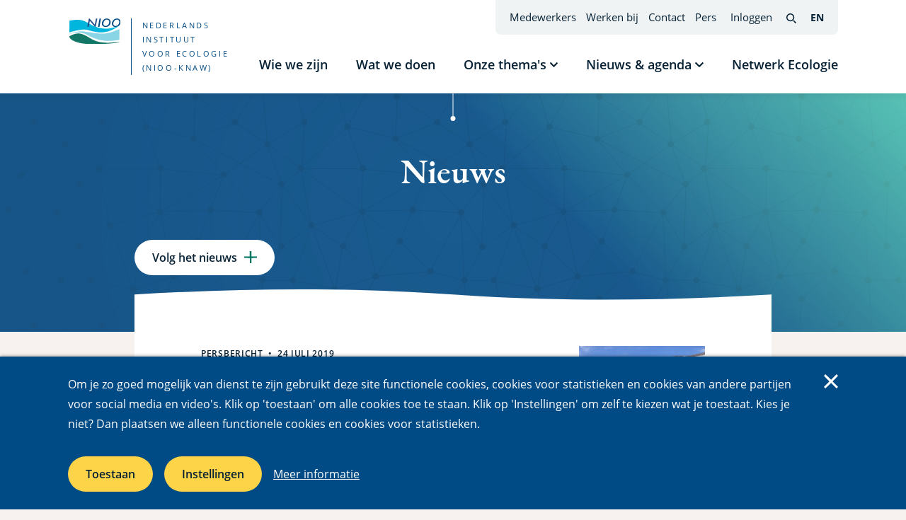

--- FILE ---
content_type: text/html; charset=UTF-8
request_url: https://nioo.knaw.nl/nl/nieuws?page=17
body_size: 39221
content:

  
<!DOCTYPE html>
<html lang="nl" dir="ltr" prefix="og: https://ogp.me/ns#">
  <head>
    <meta charset="utf-8" />
<script async src="https://www.googletagmanager.com/gtag/js?id=G-HTXYJ4973R"></script>
<script>window.dataLayer = window.dataLayer || [];function gtag(){dataLayer.push(arguments)};gtag("js", new Date());gtag("set", "developer_id.dMDhkMT", true);gtag("config", "G-HTXYJ4973R", {"groups":"default","page_placeholder":"PLACEHOLDER_page_location"});</script>
<link rel="canonical" href="https://nioo.knaw.nl/nl/nieuws" />
<meta name="twitter:card" content="summary_large_image" />
<meta name="twitter:title" content="Nieuws" />
<meta name="twitter:site" content="@niooknaw" />
<meta name="twitter:site:id" content="142208545" />
<meta name="Generator" content="Drupal 10 (https://www.drupal.org)" />
<meta name="MobileOptimized" content="width" />
<meta name="HandheldFriendly" content="true" />
<meta name="viewport" content="width=device-width, initial-scale=1.0" />
<link rel="icon" href="/themes/nioo/favicon.ico" type="image/vnd.microsoft.icon" />

    <title>Nieuws | Nederlands Instituut voor Ecologie (NIOO-KNAW)</title>
    <link rel="stylesheet" media="all" href="/files/css/css_Pcog-rdq7kttXgaliJQsNpl1GBtS2bGaZpyY5O4FWDw.css?delta=0&amp;language=nl&amp;theme=nioo&amp;include=eJxVjFEKgCAQBS9keaTQdRFp9UHPCm8fJH30M8z8jFggh4-B6mR6VTJk5dcNSZ3lTYC9qKD1A-Z_5VoBfDbEYAv7sNKy42DXOtdX0Zv-5VqRTtMHR-cvbQ" />
<link rel="stylesheet" media="all" href="/files/css/css_Uqap3V34gFJtpaCElvn3Nqx3nf1r-og68wPqF7yn6qY.css?delta=1&amp;language=nl&amp;theme=nioo&amp;include=eJxVjFEKgCAQBS9keaTQdRFp9UHPCm8fJH30M8z8jFggh4-B6mR6VTJk5dcNSZ3lTYC9qKD1A-Z_5VoBfDbEYAv7sNKy42DXOtdX0Zv-5VqRTtMHR-cvbQ" />
<link rel="stylesheet" media="print" href="/files/css/css_lK7u9G2VcEmzPktYI6x-1cOpFtFXdDyHYY00MtHYGA4.css?delta=2&amp;language=nl&amp;theme=nioo&amp;include=eJxVjFEKgCAQBS9keaTQdRFp9UHPCm8fJH30M8z8jFggh4-B6mR6VTJk5dcNSZ3lTYC9qKD1A-Z_5VoBfDbEYAv7sNKy42DXOtdX0Zv-5VqRTtMHR-cvbQ" />

    <script type="application/json" data-drupal-selector="drupal-settings-json">{"path":{"baseUrl":"\/","pathPrefix":"nl\/","currentPath":"news","currentPathIsAdmin":false,"isFront":false,"currentLanguage":"nl","currentQuery":{"page":"17"}},"pluralDelimiter":"\u0003","suppressDeprecationErrors":true,"google_analytics":{"account":"G-HTXYJ4973R","trackOutbound":true,"trackMailto":true,"trackTel":true,"trackDownload":true,"trackDownloadExtensions":"7z|aac|arc|arj|asf|asx|avi|bin|csv|doc(x|m)?|dot(x|m)?|exe|flv|gif|gz|gzip|hqx|jar|jpe?g|js|mp(2|3|4|e?g)|mov(ie)?|msi|msp|pdf(a)?|phps|png|ppt(x|m)?|pot(x|m)?|pps(x|m)?|ppam|sld(x|m)?|thmx|qtm?|ra(m|r)?|sea|sit|tar|tgz|torrent|txt|wav|wma|wmv|wpd|xls(x|m|b)?|xlt(x|m)|xlam|xml|z|zip|vcf|vsd|tif|eps","trackColorbox":true},"lg_cookiecontrol":{"content":{"header":"Gebruikte cookies op deze website","message":"Om je zo goed mogelijk van dienst te zijn gebruikt deze site functionele cookies, cookies voor statistieken en cookies van andere partijen voor social media en video\u0027s. Klik op \u0027toestaan\u0027 om alle cookies toe te staan. Klik op \u0027Instellingen\u0027 om zelf te kiezen wat je toestaat. Kies je niet? Dan plaatsen we alleen functionele cookies en cookies voor statistieken.","dismiss":"Accepteer","allow":"Toestaan","deny":"Afwijzen","link":"Meer informatie","href":"\/nl\/cookies","close":"Sluiten","mySettings":"Mijn instellingen","moreInfoLink":"Meer informatie","moreInfo":"Deze website gebruikt functionele cookies die nodig zijn om de website goed te laten functioneren. We gebruiken cookies voor statistieken om de website te optimaliseren. Deze cookies plaatsen we altijd bij gebruik van de website. Ook gebruiken we cookies van derden zoals voor video\u2019s of social media. Hiervoor hebben we je toestemming nodig.","closeOverlayLink":"Sluiten","adjustSettings":"Instellingen","availableOptionsIntro":"Deze website gebruikt functionele cookies die nodig zijn om de website goed te laten functioneren. We gebruiken cookies voor statistieken om de website te optimaliseren. Deze cookies plaatsen we altijd bij gebruik van de website. Ook gebruiken we cookies van derden zoals voor video\u2019s of social media. Hiervoor hebben we je toestemming nodig.","saveOptions":"Opslaan"},"availableOptions":{"functional":{"title":"Functionele cookies","description":"Cookies die ervoor zorgen dat de website functioneert.","mandatory":true},"analytics":{"title":"Analytics","description":"Cookies die het site gebruik volgen zodat we de site kunnen optimaliseren.","mandatory":true},"video":{"title":"Video","description":"Cookies die door o.a. Youtube en Vimeo worden geplaatst. Hiermee worden ook persoonlijke suggesties en advertenties toegevoegd.","mandatory":false,"placeholder_texts":{"iframe":"Accepteer video cookies om de video te bekijken"}},"social":{"title":"Social media","description":"Cookies die door social media zoals X, Blueksy, Facebook e.a. worden geplaatst. Hiermee worden ook persoonlijke suggesties en advertenties toegevoegd.","mandatory":false,"placeholder_texts":{"iframe":"Accepteer social media cookies om de inhoud te bekijken"}},"maps":{"title":"Mappen","description":"Cookies die door Google worden geplaatst. Hiermee worden ook persoonlijke suggesties en advertenties toegevoegd.","mandatory":false,"placeholder_texts":{"iframe":"Accepteer kaarten cookies om de inhoud te bekijken"}}},"dismissOnScroll":false,"dismissOnTimeout":false,"showInfoLink":true,"showSettings":true,"revokable":false},"user":{"uid":0,"permissionsHash":"f4a4f5cd333ee5dede2dba7f76abde3a205389bb4878230e37e7b9534edeeb1f"}}</script>
<script src="/files/js/js_1F5wsoGsNbFW9eTG6328XbTIvZlkdhmuroV1kCssgoY.js?scope=header&amp;delta=0&amp;language=nl&amp;theme=nioo&amp;include=eJxdyEEKwCAMBMAPWXySpEGW0CULNRd_77k9zkAC57A07gpfHb9oxHDpienKesX-UcuQOqjbeK3ajMQBnsQhsw"></script>

  </head>
  <body class="path-news page--search-result">
        <a href="#main-content" class="visually-hidden focusable skip-link">
      Overslaan en naar de inhoud gaan
    </a>
    
      <div class="dialog-off-canvas-main-canvas" data-off-canvas-main-canvas>
    <div class="page">

  <header class="page-header">
    <div class="page-header-inner grid-container">
        <div class="region region-header-branding">

        
    <div class="region-inner region-header-branding-inner">

            
                  
<div id="block-system-branding-block" class="block block-system block-system-branding-block">

    
      
        
    <div class="block-content">
            <div class="site-logo full-click">
      <a class="full-click__trigger" href="https://nioo.knaw.nl/nl" title="Ga naar Nederlands Instituut voor Ecologie (NIOO-KNAW) voorpagina" rel="home">
                  <span class="site-logo-visual"><img src="/themes/nioo/logo.svg" alt="Logo, voorpagina Nederlands Instituut voor Ecologie (NIOO-KNAW)"></span>
              </a>
              <span class="site-name">Nederlands Instituut voor Ecologie (NIOO-KNAW)</span>
          </div>
        </div>
  
    
</div>

        
            
    </div>
  </div>

      <div class="page-header--without-branding">
          <div class="region region-header">

        
    <div class="region-inner region-header-inner">

            
                  



<nav id="block-menu-block-main" class="block block-menu navigation menu--main" aria-label="Main navigation">
    
    

        


  <ul class="menu menu-level-0">

          
                
        
        <li class="menu-item no-children">

                                <a href="/nl/wie-we-zijn" title="Wie we zijn" data-drupal-link-system-path="node/22">Wie we zijn</a>
          
                    
        </li>
                
                
        
        <li class="menu-item no-children">

                                <a href="/nl/wat-we-doen" title="Wat we doen" data-drupal-link-system-path="node/33">Wat we doen</a>
          
                    
        </li>
                
                                  
        
        <li class="menu-item menu-item--expanded has-children has-submenu">

                                <a href="https://nioo.knaw.nl/nl/themas" data-drupal-link-system-path="themes">Onze thema&#039;s</a>
          
                                <button class="sub-menu-toggler btn-reset">
              <span class="text visually-hidden">Submenu tonen Onze thema&#039;s</span>
              

    
<span class="icon icon--pointer-down" style="position: relative; top: -0.1185em;">
  <span class="svg-use--wrapper svg-use--wrapper--pointer-down wrapper--pointer-down" aria-hidden="true">
        <svg focusable="false" class="svg-use svg-use--pointer-down svg--pointer-down" role="img" width="0.647em" height="0.411em" xmlns:xlink="http://www.w3.org/1999/xlink">
          <use xlink:href="#pointer-down"></use>
        </svg>
      </span>
</span>
            </button>
            

  
  <div class="menu_link_content menu-link-contentmain view-mode-default menu-dropdown menu-dropdown-0 menu-type-default">

        
                      <div class="inner">
          <div class="layout">
            <div class="textual">
              <div class="main">
                                                              </div>
                              <div class="sub-menu">
                  

  <ul class="menu menu-level-1">

          
                
        
        <li class="menu-item no-children">

                                <a href="/nl/themas/biodiversiteit" class="lnk--with-icon">
              

    
<span class="icon icon--chevron-right" style="position: relative; top: 0.062em;">
  <span class="svg-use--wrapper svg-use--wrapper--chevron-right wrapper--chevron-right" aria-hidden="true">
        <svg focusable="false" class="svg-use svg-use--chevron-right svg--chevron-right" role="img" width="0.437em" height="0.812em" xmlns:xlink="http://www.w3.org/1999/xlink">
          <use xlink:href="#chevron-right"></use>
        </svg>
      </span>
</span>
              <span class="text">Biodiversiteit</span>
            </a>
          
                    
        </li>
                
                
        
        <li class="menu-item no-children">

                                <a href="/nl/themas/klimaatverandering" class="lnk--with-icon">
              

    
<span class="icon icon--chevron-right" style="position: relative; top: 0.062em;">
  <span class="svg-use--wrapper svg-use--wrapper--chevron-right wrapper--chevron-right" aria-hidden="true">
        <svg focusable="false" class="svg-use svg-use--chevron-right svg--chevron-right" role="img" width="0.437em" height="0.812em" xmlns:xlink="http://www.w3.org/1999/xlink">
          <use xlink:href="#chevron-right"></use>
        </svg>
      </span>
</span>
              <span class="text">Klimaatverandering</span>
            </a>
          
                    
        </li>
                
                
        
        <li class="menu-item no-children">

                                <a href="/nl/themas/duurzaam-gebruik-van-land-water" class="lnk--with-icon">
              

    
<span class="icon icon--chevron-right" style="position: relative; top: 0.062em;">
  <span class="svg-use--wrapper svg-use--wrapper--chevron-right wrapper--chevron-right" aria-hidden="true">
        <svg focusable="false" class="svg-use svg-use--chevron-right svg--chevron-right" role="img" width="0.437em" height="0.812em" xmlns:xlink="http://www.w3.org/1999/xlink">
          <use xlink:href="#chevron-right"></use>
        </svg>
      </span>
</span>
              <span class="text">Duurzaam gebruik van land &amp; water</span>
            </a>
          
                    
        </li>
          
  </ul>




                </div>
                          </div>
                      </div>
        </div>
          
  </div>




          
        </li>
                
                                  
        
        <li class="menu-item menu-item--expanded menu-item--active-trail has-children has-submenu">

                                <a href="/nl/actueel" data-drupal-link-system-path="node/292">Nieuws &amp; agenda</a>
          
                                <button class="sub-menu-toggler btn-reset">
              <span class="text visually-hidden">Submenu tonen Nieuws &amp; agenda</span>
              

    
<span class="icon icon--pointer-down" style="position: relative; top: -0.1185em;">
  <span class="svg-use--wrapper svg-use--wrapper--pointer-down wrapper--pointer-down" aria-hidden="true">
        <svg focusable="false" class="svg-use svg-use--pointer-down svg--pointer-down" role="img" width="0.647em" height="0.411em" xmlns:xlink="http://www.w3.org/1999/xlink">
          <use xlink:href="#pointer-down"></use>
        </svg>
      </span>
</span>
            </button>
            

  
  <div class="menu_link_content menu-link-contentmain view-mode-default menu-dropdown menu-dropdown-0 menu-type-default">

        
                      <div class="inner">
          <div class="layout">
            <div class="textual">
              <div class="main">
                                                              </div>
                              <div class="sub-menu">
                  

  <ul class="menu menu-level-1">

          
                
        
        <li class="menu-item menu-item--active-trail no-children">

                                <a href="https://nioo.knaw.nl/nl/nieuws" class="lnk--with-icon">
              

    
<span class="icon icon--chevron-right" style="position: relative; top: 0.062em;">
  <span class="svg-use--wrapper svg-use--wrapper--chevron-right wrapper--chevron-right" aria-hidden="true">
        <svg focusable="false" class="svg-use svg-use--chevron-right svg--chevron-right" role="img" width="0.437em" height="0.812em" xmlns:xlink="http://www.w3.org/1999/xlink">
          <use xlink:href="#chevron-right"></use>
        </svg>
      </span>
</span>
              <span class="text">Nieuws</span>
            </a>
          
                    
        </li>
                
                
        
        <li class="menu-item no-children">

                                <a href="https://nioo.knaw.nl/nl/evenementen" class="lnk--with-icon">
              

    
<span class="icon icon--chevron-right" style="position: relative; top: 0.062em;">
  <span class="svg-use--wrapper svg-use--wrapper--chevron-right wrapper--chevron-right" aria-hidden="true">
        <svg focusable="false" class="svg-use svg-use--chevron-right svg--chevron-right" role="img" width="0.437em" height="0.812em" xmlns:xlink="http://www.w3.org/1999/xlink">
          <use xlink:href="#chevron-right"></use>
        </svg>
      </span>
</span>
              <span class="text">Agenda</span>
            </a>
          
                    
        </li>
                
                
        
        <li class="menu-item no-children">

                                <a href="https://nioo.knaw.nl/nl/blogs" class="lnk--with-icon">
              

    
<span class="icon icon--chevron-right" style="position: relative; top: 0.062em;">
  <span class="svg-use--wrapper svg-use--wrapper--chevron-right wrapper--chevron-right" aria-hidden="true">
        <svg focusable="false" class="svg-use svg-use--chevron-right svg--chevron-right" role="img" width="0.437em" height="0.812em" xmlns:xlink="http://www.w3.org/1999/xlink">
          <use xlink:href="#chevron-right"></use>
        </svg>
      </span>
</span>
              <span class="text">Blogs</span>
            </a>
          
                    
        </li>
                
                
        
        <li class="menu-item no-children">

                                <a href="https://nioo.knaw.nl/nl/persberichten" class="lnk--with-icon">
              

    
<span class="icon icon--chevron-right" style="position: relative; top: 0.062em;">
  <span class="svg-use--wrapper svg-use--wrapper--chevron-right wrapper--chevron-right" aria-hidden="true">
        <svg focusable="false" class="svg-use svg-use--chevron-right svg--chevron-right" role="img" width="0.437em" height="0.812em" xmlns:xlink="http://www.w3.org/1999/xlink">
          <use xlink:href="#chevron-right"></use>
        </svg>
      </span>
</span>
              <span class="text">Persberichten</span>
            </a>
          
                    
        </li>
                
                
        
        <li class="menu-item no-children">

                                <a href="/en/art-x-science" class="lnk--with-icon">
              

    
<span class="icon icon--chevron-right" style="position: relative; top: 0.062em;">
  <span class="svg-use--wrapper svg-use--wrapper--chevron-right wrapper--chevron-right" aria-hidden="true">
        <svg focusable="false" class="svg-use svg-use--chevron-right svg--chevron-right" role="img" width="0.437em" height="0.812em" xmlns:xlink="http://www.w3.org/1999/xlink">
          <use xlink:href="#chevron-right"></use>
        </svg>
      </span>
</span>
              <span class="text">Art x science</span>
            </a>
          
                    
        </li>
                
                
        
        <li class="menu-item no-children">

                                <a href="/nl/nioo-in-het-nieuws" class="lnk--with-icon">
              

    
<span class="icon icon--chevron-right" style="position: relative; top: 0.062em;">
  <span class="svg-use--wrapper svg-use--wrapper--chevron-right wrapper--chevron-right" aria-hidden="true">
        <svg focusable="false" class="svg-use svg-use--chevron-right svg--chevron-right" role="img" width="0.437em" height="0.812em" xmlns:xlink="http://www.w3.org/1999/xlink">
          <use xlink:href="#chevron-right"></use>
        </svg>
      </span>
</span>
              <span class="text">NIOO in het nieuws</span>
            </a>
          
                    
        </li>
          
  </ul>




                </div>
                          </div>
                      </div>
        </div>
          
  </div>




          
        </li>
                
                
        
        <li class="menu-item no-children">

                                <a href="/nl/netwerk-ecologie" data-drupal-link-system-path="node/41">Netwerk Ecologie</a>
          
                    
        </li>
          
  </ul>



  </nav>

        
            
    </div>
  </div>

        
  <div class="region region-header-top">

        
    <div class="region-inner region-header-top-inner">

            
            <div class="menus--outer">
      



<nav id="block-menu-block-top" class="block block-menu navigation menu--top" aria-label="Top navigation">
    
    

        
              <ul class="menu">
                    <li class="menu-item">
        <a href="https://nioo.knaw.nl/nl/people" data-drupal-link-system-path="people">Medewerkers</a>
              </li>
                <li class="menu-item">
        <a href="/nl/werken-bij-het-nioo" data-drupal-link-system-path="node/31">Werken bij</a>
              </li>
                <li class="menu-item">
        <a href="/nl/contact" data-drupal-link-system-path="node/42">Contact</a>
              </li>
                <li class="menu-item">
        <a href="https://nioo.knaw.nl/nl/persberichten" data-drupal-link-system-path="pressreleases">Pers</a>
              </li>
        </ul>
  


  </nav>

      
              <nav aria-label="User menu" class="menu--account-anonymous">
  <ul class="menu">
    <li class="menu-item"><a href="https://nioo.knaw.nl/nl/login?destination=/news">Inloggen</a></li>
  </ul>
</nav>

          </div>
    <div class="for-desktop">
          <a href="https://nioo.knaw.nl/nl/zoeken?f%5B0%5D=language%3Anl" class="search-link">
      <span class="visually-hidden">Search</span>
      

    
<span class="icon icon--search" style="position: relative; top: 0.0825em;">
  <span class="svg-use--wrapper svg-use--wrapper--search wrapper--search" aria-hidden="true">
        <svg focusable="false" class="svg-use svg-use--search svg--search" role="img" width="0.777em" height="0.777em" xmlns:xlink="http://www.w3.org/1999/xlink">
          <use xlink:href="#search"></use>
        </svg>
      </span>
</span>
    </a>
  
    </div>
    
<nav class="language-switcher-language-url block block-language block-language-blocklanguage-interface" id="block-language-block-language-interface" role="navigation" aria-label="Taal">

    
      
        
    <div class="block-content">
              <ul class="links"><li><a href="https://nioo.knaw.nl/en/news?page=17" class="language-link" hreflang="en" data-drupal-link-query="{&quot;page&quot;:&quot;17&quot;}" data-drupal-link-system-path="news"><span aria-hidden="true">EN</span><span class="visually-hidden">English</span><span class="visually-hidden">(interfacetaal wijzigen)</span></a></li></ul>
          </div>
  
    
</nav>

    <div class="for-mobile">
          <a href="https://nioo.knaw.nl/nl/zoeken?f%5B0%5D=language%3Anl" class="search-link">
      <span class="visually-hidden">Search</span>
      

    
<span class="icon icon--search" style="position: relative; top: 0.0825em;">
  <span class="svg-use--wrapper svg-use--wrapper--search wrapper--search" aria-hidden="true">
        <svg focusable="false" class="svg-use svg-use--search svg--search" role="img" width="0.777em" height="0.777em" xmlns:xlink="http://www.w3.org/1999/xlink">
          <use xlink:href="#search"></use>
        </svg>
      </span>
</span>
    </a>
  
    </div>

  
            
    </div>
  </div>

      </div>
    </div>
  </header>

  <main class="page-main">
    <a id="main-content" tabindex="-1"></a>      <div class="region region-help">

        
    <div class="region-inner region-help-inner grid-container">

            
                  <div data-drupal-messages-fallback class="hidden"></div>

        
            
    </div>
  </div>


    <div class="layout-content">
        <div class="region region-content">

        
    <div class="region-inner region-content-inner">

            
                  
<div id="block-block-content-9a477321-01e9-40b2-a545-423c204c92b2" class="block-bundle-list-page-header block block-block-content block-block-content9a477321-01e9-40b2-a545-423c204c92b2">

    
      
        
    <div class="block-content">
      
  <div class="content--header--with-bg content--header--with-bg--gradient--dark-blue--green">
    <div class="content--header">

      <div class="bullet--down" aria-hidden="true">
  <span class="stripe"></span>
  <span class="dot"></span>
</div>

      
  <div class="bg-pattern--web" aria-hidden="true">
  <img src="/themes/nioo/assets/images/pattern-web.svg" alt="">
</div>

<div class="grid-container">
  <div class="content--header-inner">

          <h1 class="visually-hidden"></h1>
    
        
        <div class="textual limit-3-col">

      <div class="textual--inner adjust-order--vert">

                  <h1 class="page-title">Nieuws</h1>
          
        
                        
      </div>
    </div>

  </div>
</div>

    </div>
  </div>

    </div>
  
    
</div>

<div id="block-nioo-message-news-notification" class="block block-nioo-message block-nioo-message-news-notification">

    
      
        
    <div class="block-content">
              <div class="grid-container">
  <div class="limit-1-col">
          
<div class="flag"><a  rel="nofollow" class="btn-white--dark-context lnk--icon--green" href="https://nioo.knaw.nl/nl/login?destination=/news"><span class="text">
        Volg het nieuws
      </span><span class="icon"><span class="icon icon--plus" style="position: relative; top: 0.1425em;"><span class="svg-use--wrapper svg-use--wrapper--plus wrapper--plus" aria-hidden="true"><svg focusable="false" class="svg-use svg-use--plus svg--plus" role="img" width="1.071em" height="1.071em" xmlns:xlink="http://www.w3.org/1999/xlink"><use xlink:href="#plus"></use></svg></span></span></span></a></div>      </div>
</div>

          </div>
  
    
</div>
<div class="views-element-container">


<div class="view view-news view-id-news view-display-id-page_news js-view-dom-id-fca48b621b2ebca5083f931f3e8d0bf9bbac9169cf5c3652a4eb3f21eaff40ec">

  
    
    

    <div class="grid-container">

      <div class="limit-1-col">

        <div class="view--inner">

          <div class="bg-wave">
            


<div class="bg--wave--top" aria-hidden="true">
  <div class="inner" style="
    position: absolute;
    width: 100%;
    height: 0;
    padding-bottom: 11600.928074246%;
  ">
    <svg xmlns="http://www.w3.org/2000/svg" width="862" height="100000" viewBox="0 0 862 100000" focusable="false">
            <defs>
        <clipPath id="wave--top-130">
          <path d="M0,7c155.2-9.3,298.8-9.3,431,0s275.8,9.3,431,0v62.2H0V7z"/>
        </clipPath>
      </defs>
            <rect x="0" y="0" width="862" height="70" clip-path="url(#wave--top-130)" />
                  <rect x="0" y="60" width="862" height="99940"/>
    </svg>
  </div>
</div>
          </div>

          <div class="view-content--outer">
            
                        
            
                          <h2 class="visually-hidden">Zoekresultaten</h2>
              <div class="view-content">
                <div>
  
  <ol class="content-list list--bordered">

          <li>



<div class="full-click node node--type-news-item entity--view-mode-search-result node--view-mode-search-result node--news-item--search-result">

  
  

    
    <div class="textual adjust-order--vert">
      <h3 class="heading">
        <a href="/nl/nieuws/meest-voorkomende-dier-leeft-vooral-in-hoge-noorden" class="lnk--icon-inline full-click__trigger" rel="bookmark">
          <span class="text">Meest voorkomende dier leeft vooral in Hoge Noorden</span>
          

    
<span class="icon icon--arrow-right" style="position: relative; top: 0.0205em;">
  <span class="svg-use--wrapper svg-use--wrapper--arrow-right wrapper--arrow-right" aria-hidden="true">
        <svg focusable="false" class="svg-use svg-use--arrow-right svg--arrow-right" role="img" width="0.625em" height="0.5em" xmlns:xlink="http://www.w3.org/1999/xlink">
          <use xlink:href="#arrow-right"></use>
        </svg>
      </span>
</span>
        </a>
      </h3>


                    <div class="meta label-small order-min">

          
        


<span class="type-text">Persbericht</span>

          
                          
<time class="updated-date" datetime="2019-07-24">
  <span class="text">24 juli 2019</span>
</time>
          
          
          
          
        </div>
      
              <div class="text-formatted text--medium truncate-text--2">
                      


            Uit de eerste wereldwijde bodeminventarisatie van aaltjes blijkt dat de grootste aantallen in Arctische gebieden voorkomen, en niet in de tropen.
      
                  </div>
      
    </div>

          <div class="visual">
        


              <img loading="lazy" src="/files/styles/search_result/public/2022-07/Antarctica_SoilSampling1_DianaWall.JPG?h=71976bb4&amp;itok=aNpMo5Dw" width="178" height="132" alt="Onderzoeker neemt een bodemmonster in Antarctica" class="image-style-search-result" />



      
      </div>
    
    
  
</div>
</li>
          <li>



<div class="full-click node node--type-news-item entity--view-mode-search-result node--view-mode-search-result node--news-item--search-result">

  
  

    
    <div class="textual adjust-order--vert">
      <h3 class="heading">
        <a href="/nl/nieuws/het-ene-meer-is-het-andere-niet-ruimtelijke-verschillen-bepalen-herstel" class="lnk--icon-inline full-click__trigger" rel="bookmark">
          <span class="text">Het ene meer is het andere niet: ruimtelijke verschillen bepalen herstel</span>
          

    
<span class="icon icon--arrow-right" style="position: relative; top: 0.0205em;">
  <span class="svg-use--wrapper svg-use--wrapper--arrow-right wrapper--arrow-right" aria-hidden="true">
        <svg focusable="false" class="svg-use svg-use--arrow-right svg--arrow-right" role="img" width="0.625em" height="0.5em" xmlns:xlink="http://www.w3.org/1999/xlink">
          <use xlink:href="#arrow-right"></use>
        </svg>
      </span>
</span>
        </a>
      </h3>


                    <div class="meta label-small order-min">

          
        


<span class="type-text">Persbericht</span>

          
                          
<time class="updated-date" datetime="2019-07-16">
  <span class="text">16 juli 2019</span>
</time>
          
          
          
          
        </div>
      
              <div class="text-formatted text--medium truncate-text--2">
                      


            Vervuiling van meren is een wereldwijd probleem. Herstel is mogelijk, maar kost veel tijd en moeite. Hoe je die het effectiefste kunt gebruiken hangt voor een belangrijk deel af van ruimtelijke verschillen.
      
                  </div>
      
    </div>

          <div class="visual">
        


              <img loading="lazy" src="/files/styles/search_result/public/2022-07/lakesbannerNIOO.jpg?h=b52324ae&amp;itok=p8iJCjwU" width="178" height="132" alt="Verschillende meren" class="image-style-search-result" />



      
      </div>
    
    
  
</div>
</li>
          <li>



<div class="full-click node node--type-news-item entity--view-mode-search-result node--view-mode-search-result node--news-item--search-result">

  
  

    
    <div class="textual adjust-order--vert">
      <h3 class="heading">
        <a href="/nl/nieuws/steeds-meer-dinos-in-de-toekomst" class="lnk--icon-inline full-click__trigger" rel="bookmark">
          <span class="text">Steeds meer dino&#039;s in de toekomst?</span>
          

    
<span class="icon icon--arrow-right" style="position: relative; top: 0.0205em;">
  <span class="svg-use--wrapper svg-use--wrapper--arrow-right wrapper--arrow-right" aria-hidden="true">
        <svg focusable="false" class="svg-use svg-use--arrow-right svg--arrow-right" role="img" width="0.625em" height="0.5em" xmlns:xlink="http://www.w3.org/1999/xlink">
          <use xlink:href="#arrow-right"></use>
        </svg>
      </span>
</span>
        </a>
      </h3>


                    <div class="meta label-small order-min">

          
        


<span class="type-text">Persbericht</span>

          
                          
<time class="updated-date" datetime="2019-06-07">
  <span class="text">07 juni 2019</span>
</time>
          
          
          
          
        </div>
      
              <div class="text-formatted text--medium truncate-text--2">
                      


            In de toekomst treffen we door klimaatverandering mogelijk vaker giftige algen in onze kustwateren aan. Onderzoekers Karen Brandenburg en Dedmer van de Waal bestudeerden de giftige algenbloeien van zogenaamde dinoflagellaten.
      
                  </div>
      
    </div>

          <div class="visual">
        


              <img loading="lazy" src="/files/styles/search_result/public/2022-07/Ouwerkerkse%20kreek.jpg?h=08b866d1&amp;itok=s3lN69yr" width="178" height="132" alt="In een bootje op de Ouwerkerkse kreek" class="image-style-search-result" />



      
      </div>
    
    
  
</div>
</li>
          <li>



<div class="full-click node node--type-news-item entity--view-mode-search-result node--view-mode-search-result node--news-item--search-result">

  
  

    
    <div class="textual adjust-order--vert">
      <h3 class="heading">
        <a href="/nl/nieuws/nieuwe-handreiking-natuurdaken-brengt-daklandschap-tot-leven" class="lnk--icon-inline full-click__trigger" rel="bookmark">
          <span class="text">Nieuwe &#039;Handreiking Natuurdaken&#039; brengt daklandschap tot leven</span>
          

    
<span class="icon icon--arrow-right" style="position: relative; top: 0.0205em;">
  <span class="svg-use--wrapper svg-use--wrapper--arrow-right wrapper--arrow-right" aria-hidden="true">
        <svg focusable="false" class="svg-use svg-use--arrow-right svg--arrow-right" role="img" width="0.625em" height="0.5em" xmlns:xlink="http://www.w3.org/1999/xlink">
          <use xlink:href="#arrow-right"></use>
        </svg>
      </span>
</span>
        </a>
      </h3>


                    <div class="meta label-small order-min">

          
        


<span class="type-text">Nieuws</span>

          
                          
<time class="updated-date" datetime="2019-03-29">
  <span class="text">29 maart 2019</span>
</time>
          
          
          
          
        </div>
      
              <div class="text-formatted text--medium truncate-text--2">
                      


            De Handreiking Natuurdaken laat zien hoe je met je dak verschil kunt maken voor de natuur. Donné Slangen van het ministerie van Landbouw, Natuur en Voedselkwaliteit kreeg op 28 maart het eerste exemplaar bij het NIOO.
      
                  </div>
      
    </div>

          <div class="visual">
        


              <img loading="lazy" src="/files/styles/search_result/public/2023-02/Uitreiking_GDGD_Handreiking_Natuurdaken%202019_highres%20copy2.jpg?h=cbe77766&amp;itok=rpJMJDmt" width="178" height="132" alt="Donné Slangen krijgt eerste exemplaar Handreiking Natuurdaken" class="image-style-search-result" />



      
      </div>
    
    
  
</div>
</li>
          <li>



<div class="full-click node node--type-news-item entity--view-mode-search-result node--view-mode-search-result node--news-item--search-result">

  
  

    
    <div class="textual adjust-order--vert">
      <h3 class="heading">
        <a href="/nl/nieuws/rupsen-luisteren-voicemail-af-door-grond-te-eten" class="lnk--icon-inline full-click__trigger" rel="bookmark">
          <span class="text">Rupsen luisteren &#039;voicemail&#039; af door grond te eten</span>
          

    
<span class="icon icon--arrow-right" style="position: relative; top: 0.0205em;">
  <span class="svg-use--wrapper svg-use--wrapper--arrow-right wrapper--arrow-right" aria-hidden="true">
        <svg focusable="false" class="svg-use svg-use--arrow-right svg--arrow-right" role="img" width="0.625em" height="0.5em" xmlns:xlink="http://www.w3.org/1999/xlink">
          <use xlink:href="#arrow-right"></use>
        </svg>
      </span>
</span>
        </a>
      </h3>


                    <div class="meta label-small order-min">

          
        


<span class="type-text">Persbericht</span>

          
                          
<time class="updated-date" datetime="2019-03-19">
  <span class="text">19 maart 2019</span>
</time>
          
          
          
          
        </div>
      
              <div class="text-formatted text--medium truncate-text--2">
                      


            Bladetende rupsen blijken hun darmflora sterk te verrijken door het eten van grond. Je ziet zo zelfs effecten van planten die eerder in die grond groeiden als ‘erfenis’ terug in de bacteriën en schimmels in rupsen.
      
                  </div>
      
    </div>

          <div class="visual">
        


              <img loading="lazy" src="/files/styles/search_result/public/2022-07/Kooluil_Mamestra_brassicae_op_boerenkool_%28Curly_kale%29.jpg?h=58bf34d3&amp;itok=P6e5_hZs" width="178" height="132" alt="Kooluil op boerenkool" class="image-style-search-result" />



      
      </div>
    
    
  
</div>
</li>
          <li>



<div class="full-click node node--type-news-item entity--view-mode-search-result node--view-mode-search-result node--news-item--search-result">

  
  

    
    <div class="textual adjust-order--vert">
      <h3 class="heading">
        <a href="/nl/nieuws/deltaplan-voor-biodiversiteit-in-nederland-samen-natuurverlies-ombuigen-naar-herstel" class="lnk--icon-inline full-click__trigger" rel="bookmark">
          <span class="text">Deltaplan voor biodiversiteit in Nederland: samen natuurverlies ombuigen naar herstel</span>
          

    
<span class="icon icon--arrow-right" style="position: relative; top: 0.0205em;">
  <span class="svg-use--wrapper svg-use--wrapper--arrow-right wrapper--arrow-right" aria-hidden="true">
        <svg focusable="false" class="svg-use svg-use--arrow-right svg--arrow-right" role="img" width="0.625em" height="0.5em" xmlns:xlink="http://www.w3.org/1999/xlink">
          <use xlink:href="#arrow-right"></use>
        </svg>
      </span>
</span>
        </a>
      </h3>


                    <div class="meta label-small order-min">

          
        


<span class="type-text">Persbericht</span>

          
                          
<time class="updated-date" datetime="2018-12-19">
  <span class="text">19 december 2018</span>
</time>
          
          
          
          
        </div>
      
              <div class="text-formatted text--medium truncate-text--2">
                      


            Een brede maatschappelijke beweging heeft in Den Haag haar aanpak voor natuurherstel in Nederland gepresenteerd.
      
                  </div>
      
    </div>

          <div class="visual">
        


              <img loading="lazy" src="/files/styles/search_result/public/2022-07/20181219_100212.jpg?h=e1a91161&amp;itok=Cni5J3qp" width="178" height="132" alt="Louise Vet in het Haagse perscentrum Nieuwspoort" class="image-style-search-result" />



      
      </div>
    
    
  
</div>
</li>
          <li>



<div class="full-click node node--type-news-item entity--view-mode-search-result node--view-mode-search-result node--news-item--search-result">

  
  

    
    <div class="textual adjust-order--vert">
      <h3 class="heading">
        <a href="/nl/nieuws/bodemdieren-in-2018-pissebed-terug-op-1-naaktslak-keldert-juist-bij-droogte" class="lnk--icon-inline full-click__trigger" rel="bookmark">
          <span class="text">Bodemdieren in 2018: Pissebed terug op 1, naaktslak keldert juist bij droogte</span>
          

    
<span class="icon icon--arrow-right" style="position: relative; top: 0.0205em;">
  <span class="svg-use--wrapper svg-use--wrapper--arrow-right wrapper--arrow-right" aria-hidden="true">
        <svg focusable="false" class="svg-use svg-use--arrow-right svg--arrow-right" role="img" width="0.625em" height="0.5em" xmlns:xlink="http://www.w3.org/1999/xlink">
          <use xlink:href="#arrow-right"></use>
        </svg>
      </span>
</span>
        </a>
      </h3>


                    <div class="meta label-small order-min">

          
        


<span class="type-text">Persbericht</span>

          
                          
<time class="updated-date" datetime="2018-10-30">
  <span class="text">30 oktober 2018</span>
</time>
          
          
          
          
        </div>
      
              <div class="text-formatted text--medium truncate-text--2">
                      


            In ruim 200 tuinen en parken vonden 856 waarnemers deze maand zo’n 7500 ‘bodemschatjes’. De resultaten van de 4e Bodemdierendagen laten interessante dingen zien.
      
                  </div>
      
    </div>

          <div class="visual">
        


              <img loading="lazy" src="/files/styles/search_result/public/2022-07/naaktslak2_0.jpg?h=ad70648a&amp;itok=BgPZSK1b" width="178" height="132" alt="Naaktslak op een weg" class="image-style-search-result" />



      
      </div>
    
    
  
</div>
</li>
          <li>



<div class="full-click node node--type-news-item entity--view-mode-search-result node--view-mode-search-result node--news-item--search-result">

  
  

    
    <div class="textual adjust-order--vert">
      <h3 class="heading">
        <a href="/nl/nieuws/lancering-interactieve-3d-leeromgeving-over-invasieve-exoten" class="lnk--icon-inline full-click__trigger" rel="bookmark">
          <span class="text">Lancering interactieve 3D-leeromgeving over invasieve exoten</span>
          

    
<span class="icon icon--arrow-right" style="position: relative; top: 0.0205em;">
  <span class="svg-use--wrapper svg-use--wrapper--arrow-right wrapper--arrow-right" aria-hidden="true">
        <svg focusable="false" class="svg-use svg-use--arrow-right svg--arrow-right" role="img" width="0.625em" height="0.5em" xmlns:xlink="http://www.w3.org/1999/xlink">
          <use xlink:href="#arrow-right"></use>
        </svg>
      </span>
</span>
        </a>
      </h3>


                    <div class="meta label-small order-min">

          
        


<span class="type-text">Persbericht</span>

          
                          
<time class="updated-date" datetime="2018-10-24">
  <span class="text">24 oktober 2018</span>
</time>
          
          
          
          
        </div>
      
              <div class="text-formatted text--medium truncate-text--2">
                      


            Een primeur voor studenten van Helicon MBO Velp: zij gaan vanaf 2 november als eersten in Nederland aan de slag met de Leeromgeving Invasieve Exoten (LINVEXO).
      
                  </div>
      
    </div>

          <div class="visual">
        


              <img loading="lazy" src="/files/styles/search_result/public/2022-07/AR_Citaverde%20pilot%20Exoten%20in%20de%20klas%2020170412_133959%5B1%5D_0.jpg?h=094654a7&amp;itok=9qV4a7Xi" width="178" height="132" alt="Leerlingen doen een opdracht via Leeromgeving Invasieve Exoten" class="image-style-search-result" />



      
      </div>
    
    
  
</div>
</li>
          <li>



<div class="full-click node node--type-news-item entity--view-mode-search-result node--view-mode-search-result node--news-item--search-result">

  
  

    
    <div class="textual adjust-order--vert">
      <h3 class="heading">
        <a href="/nl/nieuws/wilde-dieren-terugbrengen-in-een-landschap-kan-meer-dan-een-probleem-oplossen" class="lnk--icon-inline full-click__trigger" rel="bookmark">
          <span class="text">&quot;Wilde dieren terugbrengen in een landschap kan meer dan één probleem oplossen&quot;</span>
          

    
<span class="icon icon--arrow-right" style="position: relative; top: 0.0205em;">
  <span class="svg-use--wrapper svg-use--wrapper--arrow-right wrapper--arrow-right" aria-hidden="true">
        <svg focusable="false" class="svg-use svg-use--arrow-right svg--arrow-right" role="img" width="0.625em" height="0.5em" xmlns:xlink="http://www.w3.org/1999/xlink">
          <use xlink:href="#arrow-right"></use>
        </svg>
      </span>
</span>
        </a>
      </h3>


                    <div class="meta label-small order-min">

          
        


<span class="type-text">Persbericht</span>

          
                          
<time class="updated-date" datetime="2018-10-23">
  <span class="text">23 oktober 2018</span>
</time>
          
          
          
          
        </div>
      
              <div class="text-formatted text--medium truncate-text--2">
                      


            Het gericht ‘verwilderen’ van het landschap, waarbij je voedselketens herstelt met het terugbrengen van dieren, kan een hoop wereldwijde problemen helpen aanpakken.
      
                  </div>
      
    </div>

          <div class="visual">
        


              <img loading="lazy" src="/files/styles/search_result/public/2022-07/SWD-2011-09-25-082043.jpg?h=74a970a2&amp;itok=tgKa6Vbl" width="178" height="132" alt="Een kudde wisenten in de Kennemerduinen" class="image-style-search-result" />



      
      </div>
    
    
  
</div>
</li>
          <li>



<div class="full-click node node--type-news-item entity--view-mode-search-result node--view-mode-search-result node--news-item--search-result">

  
  

    
    <div class="textual adjust-order--vert">
      <h3 class="heading">
        <a href="/nl/nieuws/tijd-voor-tuindieren" class="lnk--icon-inline full-click__trigger" rel="bookmark">
          <span class="text">Tijd voor tuindieren</span>
          

    
<span class="icon icon--arrow-right" style="position: relative; top: 0.0205em;">
  <span class="svg-use--wrapper svg-use--wrapper--arrow-right wrapper--arrow-right" aria-hidden="true">
        <svg focusable="false" class="svg-use svg-use--arrow-right svg--arrow-right" role="img" width="0.625em" height="0.5em" xmlns:xlink="http://www.w3.org/1999/xlink">
          <use xlink:href="#arrow-right"></use>
        </svg>
      </span>
</span>
        </a>
      </h3>


                    <div class="meta label-small order-min">

          
        


<span class="type-text">Persbericht</span>

          
                          
<time class="updated-date" datetime="2018-10-05">
  <span class="text">05 oktober 2018</span>
</time>
          
          
          
          
        </div>
      
              <div class="text-formatted text--medium truncate-text--2">
                      


            Bij de Bodemdierendagen kijken mensen verspreid over heel Nederland wat er leeft in en op de bodem van hun tuin. De inzendingstermijn is verlengd tot en met maandag 8 oktober.
      
                  </div>
      
    </div>

          <div class="visual">
        


              <img loading="lazy" src="/files/styles/search_result/public/2022-07/20180927_151036.jpg?h=ab5f34af&amp;itok=3bwy_S6x" width="178" height="132" alt="Drie personen zoeken naar bodemdieren" class="image-style-search-result" />



      
      </div>
    
    
  
</div>
</li>
          <li>



<div class="full-click node node--type-news-item entity--view-mode-search-result node--view-mode-search-result node--news-item--search-result">

  
  

    
    <div class="textual adjust-order--vert">
      <h3 class="heading">
        <a href="/nl/nieuws/bodemdierendagen-2018-iedereen-kan-helpen-met-rapportcijfers-voor-biodiversiteit-onder-onze" class="lnk--icon-inline full-click__trigger" rel="bookmark">
          <span class="text">Bodemdierendagen 2018: Iedereen kan helpen met rapportcijfers voor biodiversiteit onder onze voeten</span>
          

    
<span class="icon icon--arrow-right" style="position: relative; top: 0.0205em;">
  <span class="svg-use--wrapper svg-use--wrapper--arrow-right wrapper--arrow-right" aria-hidden="true">
        <svg focusable="false" class="svg-use svg-use--arrow-right svg--arrow-right" role="img" width="0.625em" height="0.5em" xmlns:xlink="http://www.w3.org/1999/xlink">
          <use xlink:href="#arrow-right"></use>
        </svg>
      </span>
</span>
        </a>
      </h3>


                    <div class="meta label-small order-min">

          
        


<span class="type-text">Persbericht</span>

          
                          
<time class="updated-date" datetime="2018-09-19">
  <span class="text">19 september 2018</span>
</time>
          
          
          
          
        </div>
      
              <div class="text-formatted text--medium truncate-text--2">
                      


            De 4e editie van de Bodemdierendagen gaat bijna van start. Van 27 september tot en met 4 oktober kan iedereen in eigen tuin speuren naar pissebedden, regenwormen en miljoenpoten.
      
                  </div>
      
    </div>

          <div class="visual">
        


              <img loading="lazy" src="/files/styles/search_result/public/2022-07/DSC_7840-2_1.jpg?h=5d85b1d2&amp;itok=xH-MxG_N" width="178" height="132" alt="Hand met twee huisjesslakken erop" class="image-style-search-result" />



      
      </div>
    
    
  
</div>
</li>
          <li>



<div class="full-click node node--type-news-item entity--view-mode-search-result node--view-mode-search-result node--news-item--search-result">

  
  

    
    <div class="textual adjust-order--vert">
      <h3 class="heading">
        <a href="/nl/nieuws/wortels-van-verhuizende-planten-geven-hint-over-woekerpotentie" class="lnk--icon-inline full-click__trigger" rel="bookmark">
          <span class="text">Wortels van verhuizende planten geven hint over woekerpotentie</span>
          

    
<span class="icon icon--arrow-right" style="position: relative; top: 0.0205em;">
  <span class="svg-use--wrapper svg-use--wrapper--arrow-right wrapper--arrow-right" aria-hidden="true">
        <svg focusable="false" class="svg-use svg-use--arrow-right svg--arrow-right" role="img" width="0.625em" height="0.5em" xmlns:xlink="http://www.w3.org/1999/xlink">
          <use xlink:href="#arrow-right"></use>
        </svg>
      </span>
</span>
        </a>
      </h3>


                    <div class="meta label-small order-min">

          
        


<span class="type-text">Persbericht</span>

          
                          
<time class="updated-date" datetime="2018-08-30">
  <span class="text">30 augustus 2018</span>
</time>
          
          
          
          
        </div>
      
              <div class="text-formatted text--medium truncate-text--2">
                      


            De meeste planten die binnen een continent opschuiven naar een nieuw leefgebied – door bijvoorbeeld klimaatverandering – zullen de oorspronkelijke soorten niet gaan overwoekeren. Maar soorten met voor dat gebied nieuwe worteleigenschappen hebben wel woekerpotentie.
      
                  </div>
      
    </div>

          <div class="visual">
        


              <img loading="lazy" src="/files/styles/search_result/public/2022-07/Rijncentaurie.jpg?h=b351e1a2&amp;itok=jD_7Qx6f" width="178" height="132" alt="Rijncentaurie" class="image-style-search-result" />



      
      </div>
    
    
  
</div>
</li>
    
  </ol>

</div>

              </div>
            
                                                
          </div>
        </div>

                    <nav class="pager" aria-label="Paginering">
    <ul class="pager__items js-pager__items">
                    <li class="pager__item pager__item--first">
          <a href="?page=0" title="Ga naar eerste pagina">
            <span class="visually-hidden">Eerste pagina</span>
            <span aria-hidden="true">« Eerste</span>
          </a>
        </li>
                          <li class="pager__item pager__item--previous">
          <a href="?page=16" title="Ga naar vorige pagina" rel="prev">
            <span class="visually-hidden">Vorige pagina</span>
            <span aria-hidden="true">‹‹</span>
          </a>
        </li>
                          <li class="pager__item pager__item--ellipsis" role="presentation">&hellip;</li>
                          <li class="pager__item">
                                          <a href="?page=13" title="Ga naar pagina 14">
            <span class="visually-hidden">
              Pagina
            </span>14</a>
        </li>
              <li class="pager__item">
                                          <a href="?page=14" title="Ga naar pagina 15">
            <span class="visually-hidden">
              Pagina
            </span>15</a>
        </li>
              <li class="pager__item">
                                          <a href="?page=15" title="Ga naar pagina 16">
            <span class="visually-hidden">
              Pagina
            </span>16</a>
        </li>
              <li class="pager__item">
                                          <a href="?page=16" title="Ga naar pagina 17">
            <span class="visually-hidden">
              Pagina
            </span>17</a>
        </li>
              <li class="pager__item is-active">
                                          <a href="?page=17" title="Huidige pagina" aria-current="page">
            <span class="visually-hidden">
              Huidige pagina
            </span>18</a>
        </li>
              <li class="pager__item">
                                          <a href="?page=18" title="Ga naar pagina 19">
            <span class="visually-hidden">
              Pagina
            </span>19</a>
        </li>
              <li class="pager__item">
                                          <a href="?page=19" title="Ga naar pagina 20">
            <span class="visually-hidden">
              Pagina
            </span>20</a>
        </li>
              <li class="pager__item">
                                          <a href="?page=20" title="Ga naar pagina 21">
            <span class="visually-hidden">
              Pagina
            </span>21</a>
        </li>
              <li class="pager__item">
                                          <a href="?page=21" title="Ga naar pagina 22">
            <span class="visually-hidden">
              Pagina
            </span>22</a>
        </li>
                          <li class="pager__item pager__item--ellipsis" role="presentation">&hellip;</li>
                          <li class="pager__item pager__item--next">
          <a href="?page=18" title="Ga naar volgende pagina" rel="next">
            <span class="visually-hidden">Volgende pagina</span>
            <span aria-hidden="true">››</span>
          </a>
        </li>
                          <li class="pager__item pager__item--last">
          <a href="?page=23" title="Ga naar laatste pagina">
            <span class="visually-hidden">Laatste pagina</span>
            <span aria-hidden="true">Laatste »</span>
          </a>
        </li>
          </ul>
  </nav>

        
      </div>

    </div>

  
</div>
</div>

        
            
    </div>
  </div>

    </div>  </main>

  <footer class="page-footer">
            <div class="region region-footer-top">

        
    <div class="region-inner region-footer-top-inner">

            
                  
<div id="block-block-content-c237e25c-1fe3-4f87-b85e-621f846300cf" class="cta-block block-bundle-cta block block-block-content block-block-contentc237e25c-1fe3-4f87-b85e-621f846300cf">

        <div class="grid-container">
  
  
  
                
  <div  class="block-inner" style="background-image: url(&#039;/themes/nioo/assets/images/dandelion-white.svg&#039;);">

    
    <h2 class="block-title">Abonneer je op updates</h2>
    

    <div class="block-content">
      



          <div class="text-formatted">
      <p>Geïnteresseerd in een bepaald onderwerp? Volg dan het bijbehorende dossier of de experts van het NIOO met verstand van zaken. Door in te loggen of een nieuw account aan te maken, kun je op webpagina's naar keuze (op dit moment dossiers en experts) de 'volgknop' aanklikken. Je ontvangt dan automatisch bericht wanneer er een update gepubliceerd is hier. Tot dan!</p>
    </div>
    

              <div class="actions">
          <a href="/nl/abonneren" class="btn-yellow--dark-context">
            <span class="text">Abonneer op updates</span>
            

    
<span class="icon icon--arrow-right" style="position: relative; top: 0.187em;">
  <span class="svg-use--wrapper svg-use--wrapper--arrow-right wrapper--arrow-right" aria-hidden="true">
        <svg focusable="false" class="svg-use svg-use--arrow-right svg--arrow-right" role="img" width="0.875em" height="1.062em" xmlns:xlink="http://www.w3.org/1999/xlink">
          <use xlink:href="#arrow-right"></use>
        </svg>
      </span>
</span>
          </a>
        </div>
      
    </div>

  </div>


        </div>
  
</div>

        
            
    </div>
  </div>

    
          
  <div class="region region-footer">

        


<div class="bg--wave--top" aria-hidden="true">
  <div class="inner" style="
    position: absolute;
    width: 100%;
    height: 0;
    padding-bottom: 11600.928074246%;
  ">
    <svg xmlns="http://www.w3.org/2000/svg" width="862" height="100000" viewBox="0 0 862 100000" focusable="false">
            <defs>
        <clipPath id="wave--top-272">
          <path d="M0,7c155.2-9.3,298.8-9.3,431,0s275.8,9.3,431,0v62.2H0V7z"/>
        </clipPath>
      </defs>
            <rect x="0" y="0" width="862" height="70" clip-path="url(#wave--top-272)" />
                  <rect x="0" y="60" width="862" height="99940"/>
    </svg>
  </div>
</div>
  
    <div class="region-inner region-footer-inner grid-container">

                    <div class="footer-content">
      
            



<nav class="block block-menu navigation menu--footer" aria-labelledby="block-menu-block-footer">
    
      <h2 id="block-menu-block-footer">Direct naar</h2>
    

          <ul class="menu">
          <li>
                        <a href="/nl/missie-visie-en-kernwaarden" class="lnk--icon--green" data-drupal-link-system-path="node/55">          

    
<span class="icon icon--chevron-right" style="position: relative; top: 0.071em;">
  <span class="svg-use--wrapper svg-use--wrapper--chevron-right wrapper--chevron-right" aria-hidden="true">
        <svg focusable="false" class="svg-use svg-use--chevron-right svg--chevron-right" role="img" width="0.5em" height="0.928em" xmlns:xlink="http://www.w3.org/1999/xlink">
          <use xlink:href="#chevron-right"></use>
        </svg>
      </span>
</span>
          <span class="text">Missie en visie</span>
        </a>
      </li>
          <li>
                        <a href="https://nioo.knaw.nl/nl/zoeken?f%5B0%5D=type%3Adossier" class="lnk--icon--green" data-drupal-link-query="{&quot;f&quot;:[&quot;type:dossier&quot;]}" data-drupal-link-system-path="search">          

    
<span class="icon icon--chevron-right" style="position: relative; top: 0.071em;">
  <span class="svg-use--wrapper svg-use--wrapper--chevron-right wrapper--chevron-right" aria-hidden="true">
        <svg focusable="false" class="svg-use svg-use--chevron-right svg--chevron-right" role="img" width="0.5em" height="0.928em" xmlns:xlink="http://www.w3.org/1999/xlink">
          <use xlink:href="#chevron-right"></use>
        </svg>
      </span>
</span>
          <span class="text">Onze dossiers</span>
        </a>
      </li>
          <li>
                        <a href="/nl/feiten-en-cijfers" class="lnk--icon--green" data-drupal-link-system-path="node/59">          

    
<span class="icon icon--chevron-right" style="position: relative; top: 0.071em;">
  <span class="svg-use--wrapper svg-use--wrapper--chevron-right wrapper--chevron-right" aria-hidden="true">
        <svg focusable="false" class="svg-use svg-use--chevron-right svg--chevron-right" role="img" width="0.5em" height="0.928em" xmlns:xlink="http://www.w3.org/1999/xlink">
          <use xlink:href="#chevron-right"></use>
        </svg>
      </span>
</span>
          <span class="text">Feiten en cijfers</span>
        </a>
      </li>
          <li>
                        <a href="/nl/werken-bij-het-nioo" class="lnk--icon--green" data-drupal-link-system-path="node/31">          

    
<span class="icon icon--chevron-right" style="position: relative; top: 0.071em;">
  <span class="svg-use--wrapper svg-use--wrapper--chevron-right wrapper--chevron-right" aria-hidden="true">
        <svg focusable="false" class="svg-use svg-use--chevron-right svg--chevron-right" role="img" width="0.5em" height="0.928em" xmlns:xlink="http://www.w3.org/1999/xlink">
          <use xlink:href="#chevron-right"></use>
        </svg>
      </span>
</span>
          <span class="text">Werken bij</span>
        </a>
      </li>
          <li>
                        <a href="https://nioo.knaw.nl/nl/persberichten" class="lnk--icon--green" data-drupal-link-system-path="pressreleases">          

    
<span class="icon icon--chevron-right" style="position: relative; top: 0.071em;">
  <span class="svg-use--wrapper svg-use--wrapper--chevron-right wrapper--chevron-right" aria-hidden="true">
        <svg focusable="false" class="svg-use svg-use--chevron-right svg--chevron-right" role="img" width="0.5em" height="0.928em" xmlns:xlink="http://www.w3.org/1999/xlink">
          <use xlink:href="#chevron-right"></use>
        </svg>
      </span>
</span>
          <span class="text">Pers</span>
        </a>
      </li>
          <li>
                        <a href="https://nioo.knaw.nl/nl/people" title="De medewerkers van het NIOO-KNAW" class="lnk--icon--green" data-drupal-link-system-path="people">          

    
<span class="icon icon--chevron-right" style="position: relative; top: 0.071em;">
  <span class="svg-use--wrapper svg-use--wrapper--chevron-right wrapper--chevron-right" aria-hidden="true">
        <svg focusable="false" class="svg-use svg-use--chevron-right svg--chevron-right" role="img" width="0.5em" height="0.928em" xmlns:xlink="http://www.w3.org/1999/xlink">
          <use xlink:href="#chevron-right"></use>
        </svg>
      </span>
</span>
          <span class="text">Medewerkers</span>
        </a>
      </li>
          <li>
                        <a href="/nl/wie-we-zijn#factsheet" class="lnk--icon--green" data-drupal-link-system-path="node/22">          

    
<span class="icon icon--chevron-right" style="position: relative; top: 0.071em;">
  <span class="svg-use--wrapper svg-use--wrapper--chevron-right wrapper--chevron-right" aria-hidden="true">
        <svg focusable="false" class="svg-use svg-use--chevron-right svg--chevron-right" role="img" width="0.5em" height="0.928em" xmlns:xlink="http://www.w3.org/1999/xlink">
          <use xlink:href="#chevron-right"></use>
        </svg>
      </span>
</span>
          <span class="text">Afdelingen</span>
        </a>
      </li>
          <li>
                        <a href="/en/who-we-are#factsheet" class="lnk--icon--green">          

    
<span class="icon icon--chevron-right" style="position: relative; top: 0.071em;">
  <span class="svg-use--wrapper svg-use--wrapper--chevron-right wrapper--chevron-right" aria-hidden="true">
        <svg focusable="false" class="svg-use svg-use--chevron-right svg--chevron-right" role="img" width="0.5em" height="0.928em" xmlns:xlink="http://www.w3.org/1999/xlink">
          <use xlink:href="#chevron-right"></use>
        </svg>
      </span>
</span>
          <span class="text">Departments</span>
        </a>
      </li>
          <li>
                        <a href="/nl/publicaties" title="Publicaties" class="lnk--icon--green" data-drupal-link-system-path="node/64">          

    
<span class="icon icon--chevron-right" style="position: relative; top: 0.071em;">
  <span class="svg-use--wrapper svg-use--wrapper--chevron-right wrapper--chevron-right" aria-hidden="true">
        <svg focusable="false" class="svg-use svg-use--chevron-right svg--chevron-right" role="img" width="0.5em" height="0.928em" xmlns:xlink="http://www.w3.org/1999/xlink">
          <use xlink:href="#chevron-right"></use>
        </svg>
      </span>
</span>
          <span class="text">Publicaties</span>
        </a>
      </li>
          <li>
                        <a href="https://nioo.knaw.nl/nl/faciliteiten/kaart" class="lnk--icon--green" data-drupal-link-system-path="facilities/map">          

    
<span class="icon icon--chevron-right" style="position: relative; top: 0.071em;">
  <span class="svg-use--wrapper svg-use--wrapper--chevron-right wrapper--chevron-right" aria-hidden="true">
        <svg focusable="false" class="svg-use svg-use--chevron-right svg--chevron-right" role="img" width="0.5em" height="0.928em" xmlns:xlink="http://www.w3.org/1999/xlink">
          <use xlink:href="#chevron-right"></use>
        </svg>
      </span>
</span>
          <span class="text">Faciliteiten</span>
        </a>
      </li>
          <li>
                        <a href="/nl/abonneren" class="lnk--icon--green" data-drupal-link-system-path="node/476">          

    
<span class="icon icon--chevron-right" style="position: relative; top: 0.071em;">
  <span class="svg-use--wrapper svg-use--wrapper--chevron-right wrapper--chevron-right" aria-hidden="true">
        <svg focusable="false" class="svg-use svg-use--chevron-right svg--chevron-right" role="img" width="0.5em" height="0.928em" xmlns:xlink="http://www.w3.org/1999/xlink">
          <use xlink:href="#chevron-right"></use>
        </svg>
      </span>
</span>
          <span class="text">Abonneren</span>
        </a>
      </li>
      </ul>

  </nav>

    
<div class="contact">
  <h2 class="block-title">Contact</h2>
  <address>
    <p>Droevendaalsesteeg 10 <br> 6708 PB Wageningen</p>
    <div class="contact-cta">
      <div class="phone">
        <a href="tel:+31317473400" class="lnk--hide lnk--icon--green">
          

    
<span class="icon icon--phone" style="position: relative; top: 0.1425em;">
  <span class="svg-use--wrapper svg-use--wrapper--phone wrapper--phone" aria-hidden="true">
        <svg focusable="false" class="svg-use svg-use--phone svg--phone" role="img" width="1.071em" height="1.071em" xmlns:xlink="http://www.w3.org/1999/xlink">
          <use xlink:href="#phone"></use>
        </svg>
      </span>
</span>
          <span class="text">0317 47 34 00</span>
        </a>
      </div>
      <div class="email">
        <a href="mailto:communicatie@nioo.knaw.nl" class="lnk--hide lnk--icon--green">
          

    
<span class="icon icon--email" style="position: relative; top: -0.00049999999999999em;">
  <span class="svg-use--wrapper svg-use--wrapper--email wrapper--email" aria-hidden="true">
        <svg focusable="false" class="svg-use svg-use--email svg--email" role="img" width="1.214em" height="0.785em" xmlns:xlink="http://www.w3.org/1999/xlink">
          <use xlink:href="#email"></use>
        </svg>
      </span>
</span>
          <span class="text">communicatie@nioo.knaw.nl</span>
        </a>
      </div>
    </div>
  </address>
</div>
    


<div class="social-media">

  <h2 class="block-title">Volg ons</h2>

      <ul class="social-share">
                                    <li class="socials__item">
        <a target="_blank" rel="noreferrer noopener" class="btn-share socials__link socials__linkedin" href="https://www.linkedin.com/company/nioo-knaw/"  rel="noopener norefferer">
          <span class="visually-hidden">Linkedin (externe link)</span>
          <span class="svg-use--wrapper svg-use--wrapper--linkedin wrapper--linkedin" aria-hidden="true">
        <svg focusable="false" class="svg-use svg-use--linkedin svg--linkedin" role="img" width="0.8425em" height="0.8425em" xmlns:xlink="http://www.w3.org/1999/xlink">
          <use xlink:href="#linkedin"></use>
        </svg>
      </span>
        </a>
      </li>
                                    <li class="socials__item">
        <a target="_blank" rel="noreferrer noopener" class="btn-share socials__link socials__instagram" href="https://bsky.app/profile/niooknaw.bsky.social"  rel="noopener norefferer">
          <span class="visually-hidden">Instagram (externe link)</span>
          <span class="svg-use--wrapper svg-use--wrapper--instagram wrapper--instagram" aria-hidden="true">
        <svg focusable="false" class="svg-use svg-use--instagram svg--instagram" role="img" width="0.9375em" height="0.9375em" xmlns:xlink="http://www.w3.org/1999/xlink">
          <use xlink:href="#instagram"></use>
        </svg>
      </span>
        </a>
      </li>
                                    <li class="socials__item">
        <a target="_blank" rel="noreferrer noopener" class="btn-share socials__link socials__bluesky" href="https://www.instagram.com/niooknaw/"  rel="noopener norefferer">
          <span class="visually-hidden">Bluesky (externe link)</span>
          <span class="svg-use--wrapper svg-use--wrapper--bluesky wrapper--bluesky" aria-hidden="true">
        <svg focusable="false" class="svg-use svg-use--bluesky svg--bluesky" role="img" width="0.9375em" height="0.9375em" xmlns:xlink="http://www.w3.org/1999/xlink">
          <use xlink:href="#bluesky"></use>
        </svg>
      </span>
        </a>
      </li>
                                    <li class="socials__item">
        <a target="_blank" rel="noreferrer noopener" class="btn-share socials__link socials__facebook" href="https://nl-nl.facebook.com/niooknaw/"  rel="noopener norefferer">
          <span class="visually-hidden">Facebook (externe link)</span>
          <span class="svg-use--wrapper svg-use--wrapper--facebook wrapper--facebook" aria-hidden="true">
        <svg focusable="false" class="svg-use svg-use--facebook svg--facebook" role="img" width="0.5em" height="0.9375em" xmlns:xlink="http://www.w3.org/1999/xlink">
          <use xlink:href="#facebook"></use>
        </svg>
      </span>
        </a>
      </li>
                                    <li class="socials__item">
        <a target="_blank" rel="noreferrer noopener" class="btn-share socials__link socials__mastodon" href="https://social.edu.nl/@niooknaw"  rel="noopener norefferer me">
          <span class="visually-hidden">Mastodon (externe link)</span>
          <span class="svg-use--wrapper svg-use--wrapper--mastodon wrapper--mastodon" aria-hidden="true">
        <svg focusable="false" class="svg-use svg-use--mastodon svg--mastodon" role="img" width="0.8425em" height="0.8425em" xmlns:xlink="http://www.w3.org/1999/xlink">
          <use xlink:href="#mastodon"></use>
        </svg>
      </span>
        </a>
      </li>
                                    <li class="socials__item">
        <a target="_blank" rel="noreferrer noopener" class="btn-share socials__link socials__youtube" href="https://www.youtube.com/user/NIOOKNAW"  rel="noopener norefferer">
          <span class="visually-hidden">Youtube (externe link)</span>
          <span class="svg-use--wrapper svg-use--wrapper--youtube wrapper--youtube" aria-hidden="true">
        <svg focusable="false" class="svg-use svg-use--youtube svg--youtube" role="img" width="1em" height="0.75em" xmlns:xlink="http://www.w3.org/1999/xlink">
          <use xlink:href="#youtube"></use>
        </svg>
      </span>
        </a>
      </li>
                                    <li class="socials__item">
        <a target="_blank" rel="noreferrer noopener" class="btn-share socials__link socials__x" href="https://x.com/niooknaw"  rel="noopener norefferer">
          <span class="visually-hidden">X (externe link)</span>
          <span class="svg-use--wrapper svg-use--wrapper--x wrapper--x" aria-hidden="true">
        <svg focusable="false" class="svg-use svg-use--x svg--x" role="img" width="0.9375em" height="0.8125em" xmlns:xlink="http://www.w3.org/1999/xlink">
          <use xlink:href="#x"></use>
        </svg>
      </span>
        </a>
      </li>
      </ul>


</div>
  
                    </div>
      
    </div>
  </div>

    
            <div class="region region-footer-bottom">

        
    <div class="region-inner region-footer-bottom-inner grid-container">

            
                  



<nav id="block-menu-block-footer-bottom" class="block block-menu navigation menu--footer-bottom" aria-label="Footer bottom">
    
    

        
              <ul class="menu">
                    <li class="menu-item">
        <a href="/nl/cookies" data-drupal-link-system-path="node/20">Cookies</a>
              </li>
                <li class="menu-item">
        <a href="/nl/privacy-statement" title="Privacyverklaring" data-drupal-link-system-path="node/391">Privacy</a>
              </li>
                <li class="menu-item">
        <a href="https://www.knaw.nl/beleid-responsible-disclosure">Responsible disclosure</a>
              </li>
                <li class="menu-item">
        <a href="/nl/toegankelijkheid" data-drupal-link-system-path="node/473">Toegankelijkheid</a>
              </li>
                <li class="menu-item">
        <a href="/nl/wet-open-overheid" title="Informatieverzoek i.v.m. Wet open overheid" data-drupal-link-system-path="node/753">Wet open overheid</a>
              </li>
        </ul>
  


  </nav>

      <div class="footer-meta">
        <div class="knaw">
          <div class="icon"><img src="/themes/nioo/assets/images/knaw.svg" alt="knaw-logo"></div>
          <div class="text">Het NIOO is een onderdeel van de
            <a href="https://knaw.nl/nl" target="_blank" rel="noopener noreferrer"
               class="lnk--hide">Koninklijke Nederlandse Akademie van Wetenschappen</a></div>
        </div>
        <div class="copyright">&copy; 2026 Nederlands Instituut voor Ecologie (NIOO-KNAW)</div>
      </div>
      
            
    </div>
  </div>

      </footer>

</div>
  </div>

    <span class="hidden"><svg xmlns="http://www.w3.org/2000/svg" xmlns:xlink="http://www.w3.org/1999/xlink"><symbol viewBox="0 0 15 12" id="arrow-right" xmlns="http://www.w3.org/2000/svg"><path d="M9.6.2l5.1 5.1c.4.4.4.9.1 1.3l-.1.1-5 5c-.4.4-1 .4-1.4 0-.4-.4-.4-.9-.1-1.3l.1-.1L11.6 7H1c-.6 0-1-.4-1-1 0-.5.4-.9.9-1h10.7L8.3 1.7c-.4-.4-.4-.9-.1-1.3l.1-.1c.3-.3.8-.4 1.3-.1-.1-.1 0 0 0 0z"/></symbol><symbol id="bird-congress-blue" xml:space="preserve" viewBox="0 0 156.7 100.4" xmlns="http://www.w3.org/2000/svg"><style>.abst0,.abst1{fill:#004b85}.abst1{fill-rule:evenodd;clip-rule:evenodd}</style><path class="abst0" d="M61.8 29.9l-5.1-3.1-.4.7 5.8 3.5 5.2 3.2 2.5 1.6 2.7 1.8 3.2 2.2 6.9 4.3 2.8 1.9 2.9 2 1.6 1.1 1.7 1.3.5.4 1.2 1 1.2 1.1 2.7 2.5 2.5 2.3 1.2 1.1.3.3.4.3.6.4.6.3 1.2.6 1.1.5c1 .5 1.5.7 1.7 1 .8.8-1.6 2.8-4.4 1.9-1.1-.4-2.4-1.3-4.2-3L97 59.9l-.6-.6-1.4-1.4-4-4.2-1.4-1.4-.7-.7-.7-.6-2.4-2-3.1-2.5-3.8-3c-1.8-1.4-3.4-2.7-5-3.9l-1.7-1.3c-2.7-1.9-5.4-3.9-8.2-5.8L60.1 30l-4-2.6-.4.7 2.9 1.9 1.8 1.2c3.5 2.3 7 4.7 10.2 7.1 2.4 1.7 4.9 3.6 7.3 5.5l3 2.3 3.6 2.9 2.8 2.3 1.2 1.1 1.1 1 1.9 2 7.3 8 .6.6c.2.2.5.5.9.7l2.2 1.5c1.3.9 2.1 1.6 2.6 2.4.4.6.2.9-.7 1.1-.8.2-2 .1-2.5-.2l-.2-.2-.7-.6-5.5-5.1-3.5-3.2-1.4-1.2-2.7-2.4-3.3-2.8L67 38l-.5.6 4.9 4.5 2.8 2.6 5.6 5.1 4.7 4.2 9.5 8.8c.3.2.6.6 1 1.1l.8 1.1.9 1.3.9 1.4c.6.9 1.2 1.9 1.7 2.8 2.2 4 2.7 6.8 1.2 7.6 0 0-.1 0-.2-.1l-.3-.2-.5-.4-1-.9-1.2-1.1-1-1-1.1-1.1-2.1-2.2-30-31.2-.6.6 8.4 8.6 8.6 8.7 5.1 5.2 2.2 2.3 1.2 1.3.6.7.4.5c.1.1.1.1.1.2 2.8 4.6 4.2 8.8 4.5 12.6.1 1.3.1 2.4-.1 3.4l-.1.7v.2h-.2c-1.7.2-4.2-1.6-7.5-6.3l-1-1.5c-.4-.5-.7-1.1-1.1-1.7l-1.1-1.9-.5-.6-.2-.4c-.6-1.3-1.2-2.5-1.9-3.5l-.5-.7-.4-.7-1.3-1.6-17.4-22.7-.6.5 2.4 3.3c1.2 1.7 2.5 3.3 3.7 5l3.5 4.6 1.2 1.6 3.9 4.9 2.6 3.3 1.7 2.3c.6 1.2 1.2 2.3 1.8 3.4l.6 1 .2.6c1 2.4 1.8 5.1 2.4 7.8l.2 1.2c.8 5-.1 9.7-1.3 10.6 0 0-.1 0-.1-.1l-.3-.3-.2-.4-.5-.7c-.1-.1-.2-.3-.3-.4l-.7-.9c-.1-.2-.2-.3-.4-.5-1.4-2.1-3.1-4.9-4.8-7.9l-1-1.9c-.9-1.8-1.8-3.7-2.6-5.5l-.9-2.1-.3-.7-.8-2.1-.8-1.9-.3-1-.7-1-1.1-1.5c-.9-1.3-1.8-2.7-2.6-4l-1.8-3.1-1-2.4c-.8-1.6-1.7-3.2-2.5-4.9l-2.3-4.7-.5-1.1-.7.3.8 1.7.6 1.2c1 2.2 2.1 4.5 3.2 6.6l.6 1.2 1 1.8c1 1.9 2.2 3.7 3.3 5.5l1.5 2.3 1.2 1.8.4.5.3.7.5 1.5.6 1.7.6 1.6.5 1.4.7 2.2c.6 2 1.1 3.8 1.4 5.6.3 1.5.5 2.8.5 4.1.3 6.2-2 11.3-3.5 12l-.2-.2-.4-.7-.4-.7-.7-1.3-.8-1.7-.5-1.3-.6-1.4-.6-1.5-.4-1.4-1.2-3.4c-.4-1.1-.7-2.1-1-3.1l-.8-2.9c-.3-1-.6-1.9-.8-2.8l-.3-1.2c-.3-1.7-.7-3.3-1.2-4.9l-.1-.3-.4-2-.4-1.8-1-2.7-1.8-5-2.6-7.4-.9-2.3-.8.3 5.8 17.5.4 1 .5 1.5.4 1.2.3 1.4.4 1.7.5 2.1.2 1.3.2 1.3.2 1.3c.1 1.2.2 2.6.1 4.2l-.2 2.1-.3 3.4-.1.9c-.1 2.3-.9 5.1-2 7-.1.2-.2.4-.4.6l-1.1 1.4c-.2.2-.2.4-.2.4-.1-.1-.2-.3-.4-.7l-.2-.7-.3-.9c0-.2-.1-.3-.1-.5l-.3-1.1-.3-1.3-.5-2.2-.3-1.6-.3-1.8-.5-2.8-.4-2.7-.2-2.3c-.1-.8-.2-1.5-.2-2.1l-.2-2c0-.7-.1-1.3-.1-1.9l-.1-2v-1.4l-.1-1-.2-1.9-.3-2.3-.2-1.8-.5-3.9-.7-4.9-.9-5.8-.8.1.4 2.5c.2 1.2.4 2.5.5 3.7l.4 3.1.3 2.7c.1 1.5.2 3 .2 4.5V68l-.2 2.2-.3 2.3-.3 2.2-.3 2.1-.4 1.9c-1 5-2.4 8.4-4 9.6l-.3.2s-.1-.1-.1-.2l-.1-.3-.2-.6-.3-1.3-.2-1-.3-1.4-.4-2.2-.4-2.5.2-2 .7-5.6.4-2.7.3-2.2.2-1.1c.1-.4.2-.8.2-1.3l.2-1.6.4-3.2.2-1.9.3-3.6-.8-.1-.4 1.1c-.5 1.4-1 2.9-1.5 4.3l-.5 1.3-.5 1.1c-.1.2-.2.3-.2.5l-.4.8c-.3.6-.6 1-.8 1.1-.2.1-.2.1-.2-.1-.1-.3-.1-.8-.1-1.4 0-.7.1-1.3.1-1.7l.3-1.1.3-1.1c.7-2.2 1.4-4.5 2.3-6.6l.5-1.2 1.8-4.1c.6-1.6 1.1-3 1.5-4.7.3-1.4.1-3.2-.4-5.7l-.5-1.9-1.4-4.8-.3-1.1-.2-.8-.1-.7v-.5c-.1-1.1 0-2.6.2-4.2.1-.9.2-1.9.4-2.9l.4-2.4.2-1-.8-.2-.3 2c-.2 1.5-.4 3-.6 4.4-.4 1.5-.4 2.9-.4 4.1l.1.7.1.7.1.6.2.7.5 2 .9 3.3.3 1c.7 2.8 1 4.8.7 6.2-.3 1.3-.6 2.3-1 3.4l-.8 1.9-1.1 2.7-.5 1.2c-.1.2-.2.4-.2.6-.8 2.2-1.6 4.4-2.3 6.7l-.6 2-.1.3c-.1.4-.1 1.1-.2 1.8 0 .7 0 1.3.2 1.7.2.7.8.9 1.4.6.4-.2.9-1 1.5-2.1l.5-1.1.5-1.3.8-2.1.3-.9-.2 2.3-.3 2.3-.2 1.7-.2 1.4-.3 1.7-.2 1.4-.2 1.7-.4 2.9-.3 2.3-.5 4.1v.3l.4 2.7.6 3.1.3 1.3c.5 2 .9 3.1 1.6 3.2 2.2-1 3.9-4.8 5.1-10.4l.4-1.9.3-2.1.3-2.2c.1-.8.2-1.5.3-2.3L51 68l.2 1.7.1 1.3v.5l.1 2.4.1 2c0 .3 0 .7.1 1l.2 2c.1 1 .2 2.1.4 3.3l.4 2.6.4 2.4.3 1.9.3 1.8.5 2.5.3 1.5c.1.2.1.5.2.7l.3 1.3.3 1.1c0 .2.1.3.1.5l.3.8c.2.6.4.9.6 1.1.5.3 2-1.3 2.9-2.7 1-1.8 1.8-4.2 2.1-6.5l.3-3.4.2-2.5v-.5c.1-1.4.1-2.7.1-3.8v-.2l.7 2.2.9 2.7c.2.5.3.9.5 1.4l.7 2c.2.6.4 1.2.6 1.7l.6 1.6c.1.3.2.5.3.8l.6 1.4.6 1.3.5 1.1c1.1 2.1 2 3.2 2.5 2.9 1.8-.9 4.3-6.3 3.9-12.8-.1-1.3-.2-2.7-.5-4.2-.1-.6-.2-1.2-.4-1.8l-.3-1.2 1.2 2.3c1.9 3.6 3.9 6.9 5.5 9.3l.8 1.1c1.5 2 2.5 2.9 3.1 2.4 1.4-1.1 2.4-6.1 1.6-11.4-.3-1.6-.6-3.2-1.1-4.8l-.3-1v.1c4.1 6.4 7.3 8.9 9.5 8.9h.3c.3 0 .5-.1.7-.4l.1-.2.1-.6c0-.1 0-.3.1-.4.1-1 .2-2.2.1-3.6-.3-3.2-1.3-6.7-3.3-10.6l-.3-.6 2 2 1 1 1.1 1.2 1.6 1.7.5.5.9.9.8.7c1 .9 1.6 1.2 2.1 1.1 2.2-1.2 1.6-4.3-.9-8.7-.7-1.3-1.6-2.7-2.5-4l-.8-.8 3.3 3 .9.8.4.3.1.1c.7.4 2.1.6 3.1.3 1.3-.3 1.9-1.2 1.1-2.3-.5-.7-1.2-1.4-2.3-2.2l-1-.7-1.4-1-.3-.2.2.1c.2.1.5.3.7.3l.3.1c3.4 1.1 6.8-1.6 5.2-3.2-.2-.2-.4-.3-.7-.5l-.7-.4-.8-.4.4.1c2.5.3 4.6-.7 4.4-1.9l-.1-.2c0-.1-.1-.1-.1-.2l-.3-.2-.5-.3-3.8-2.2-1.3-.8c-.2-.1-.4-.2-.6-.4-.7-.5-1.7-1.3-2.9-2.4l-1.5-1.5-2.5-2.6-.6-.6c-.1-.1-.2-.2-.3-.2l-.4-.3-.8-.4-1.1-.7-2.1-1.2-4.9-2.6-12.2-6.3-3.5-1.9-.3.8 3.5 1.9L87 43l2.7 1.5 2.2 1.2 1.2.7 1 .6c.2.1.3.2.4.3l.2.1.4.4.6.5 3.4 3.4 1.2 1.2c.9.9 1.7 1.5 2.4 2l1.2.8 4.3 2.6.7.4c.4.8-3.7 2.1-7-.4l-1.5-1.2-1.2-1L96 53l-1.3-1-1.2-1-1.5-1.2-.6-.5-1.1-.9c-.8-.6-1.7-1.3-2.7-1.9l-1.9-1.3-2.6-1.7-3.4-2.3c-2-1.3-4-2.6-6.1-4l-8.8-5.6c-.1.1-3-1.7-3-1.7z"/><path class="abst0" d="M56.7 25.6l-.4.6 2.1 1.3 2.7 1.6 2.9 1.7.4-.7-2.9-1.6-4.8-2.9zm15.5 5.9l-.3.7 2.5 1.1 5.4 2.5 3.3 1.6 3.8 1.8 7 3.3 13.1 9.2 4.6 2.3-.1.2c-.1.2-.2.3-.4.4l-.3.2c-.9.5-2.4.5-4.6-.1-2-.6-3.2-1.3-4.5-2.4l-.7-.7-1.9-2c-1.1-1.1-2.2-2.1-3.7-3l-1.4-.9-.9-.5-.9-.5-1.6-.9-6-3.1-1.3-.7c-.6-.4-1.3-.7-2-1.1l-3.9-2-5-2.6-1.4-.8-.4.7 1.4.8 3 1.5 4.4 2.2.4.2c.8.4 1.5.8 2.1 1.2l1.8 1 1.5.8 4.3 2.2 1.2.6 1 .6 1.4.8 1.3.8.5.3c1.4.9 2.5 1.8 3.6 2.9l2.1 2.2c1.6 1.6 3 2.5 5.4 3.2 2.4.7 4 .6 5.2 0 .6-.3 1-.8 1.2-1.3l.1-.3-.2-.4-4.9-2.4-13.1-9.2-7-3.4-7-3.3-3.4-1.6-2.9-1.3-1.8-.8zm-14.8-7.6l-.4 1 8.5 4.6.4-.9-8.5-4.7z"/><path class="abst0" d="M88.8 33.3l-2.3-.8-6.5-2.2-2-.7-1.2-.4-1.1-.4-.3.7 1.1.4 4 1.4 7.5 2.5.6.2c2.1.7 4.6 2 7.4 3.8 1.5.9 3.1 1.9 4.7 3 1.1.7 2.2 1.5 3.3 2.2l3 2.2.4.3.4.8.5 1 .5 1 .2.4c.3.8.5 1.4.6 1.9v.3c0 .1 0 .1-.1.1-.4 0-.9-.3-1.8-.8l-1-.6-6.9-4.5c-1.2-.8-2.4-1.5-3.5-2.1l-1.7-1-.6.7c1.1.6 2.3 1.3 3.4 2l2.5 1.6 5.6 3.6.6.4 1.1.6c1 .5 1.6.8 2.1.9.7.1 1-.5.9-1.2 0-.4-.2-.9-.4-1.6l-.2-.5c-.1-.3-.2-.6-.4-.9-.5-1-.9-1.9-1.4-2.6l-1.9-1.4c-1.5-1.1-3.1-2.2-4.8-3.4-1.6-1.1-3.2-2.1-4.8-3-2.8-1.8-5.4-3.1-7.5-3.9zm-27-9.7l-.6 1.7 3.3 1.6 3.4 1.5.6-1.7-3.4-1.5-3.3-1.6z"/><path class="abst0" d="M94 30.3l-8.9-2.7-4-1.3-2.5-.8-.3.8 2.5.8 4.1 1.3 8.9 2.7c1.1.4 2.8 1.1 4.6 2.1l1.8 1c.3.2.6.3.9.5l1.7 1c1.7 1 3.1 1.9 3.7 2.5.9.8 2.1 2.2 2.7 3.2.3.5.4.9.3 1.1-.1.2-.5.3-1.3.1-1-.2-2.3-.7-4.1-1.6l-1.4-.7-1.6-.9-3-1.8-3.1-1.9-1.8-1.1-1-.5-.7-.3c-.4-.2-.7-.3-1.1-.5l-1.1-.5-1.1-.4-1.3-.4-1.4-.5-2.6-.8-3.9-1.2-1.3-.4-.2.8 2.3.7 4.8 1.4 1.5.5 1.3.5c.2.1.4.1.6.2l1.1.4c.2.1.4.1.5.2l1.1.5.8.4.9.5 1.1.6 2.5 1.5 3.2 1.9 1.8 1.1 1.6.9c2.5 1.4 4.3 2.1 5.7 2.4 1.1.2 1.8 0 2.1-.5.3-.5.1-1.1-.3-1.8-.6-1.1-1.8-2.5-2.9-3.4-.5-.4-1.2-.9-2.2-1.6l-1.6-1-1.8-1c-2.4-1.4-5.1-2.7-6.9-3.4l-.7-.6zm-30-9.1l-.6 1.6 1.9 1 3.7 1.7 1.8.8.6-1.6-3.5-1.6-3.9-1.9z"/><path class="abst0" d="M78.6 25.9l-.3.8 5.7 1.9c2.4.8 4.6 1.5 6.8 2.1l2.9.8 2.1.9c1.4.6 2.8 1.3 4.5 2.3l6.3 3.4.6.3.2.1.2.1.5.1c1.6.4 2.5-.2 2.5-1.3 0-.4-.1-.8-.3-1.2-.1-.4-.3-.7-.5-1.1l-.6-.5c-.3-.2-.6-.4-.9-.7l-1.1-.8c-2.3-1.6-4.9-2.9-7.5-3.7l-1.3-.4-.2.8c3 .8 6 2.3 8.6 4l1 .7 1.1.8.5.4.2.5c0 .1.1.2.1.3.1.4.2.7.2 1 0 .5-.3.8-1.1.6l-.7-.1-.3-.1-.3-.1-.7-.3-6.1-3.3-1.9-1c-.9-.5-1.8-.9-2.6-1.3-.7-.3-1.5-.6-2.2-.9l-.8-.2c-2.1-.6-4.3-1.2-6.6-1.9l-4.3-1.4-3.7-1.6zM74 23.1l.7-1.9-5-1.4-.7 1.9 5 1.4z"/><path class="abst0" d="M104.7 27l-1.4-.5c-.2-.1-.5-.2-.7-.3l-1.6-.5-1.7-.5-1.7-.5-1.8-.5-1.8-.4-1.7-.4-.8-.2-.2.8 1.6.4 1.7.4.9.2 1.7.5 1.7.5 1.6.5c.3.1.5.2.8.3l1.5.5c.5.2.9.3 1.4.5l1.2.5c1.3.6 2.2 1.1 2.4 1.5l.1.1c.1.2.3.4.5.6l.7.7h-.3l-.6.1-1.9.2-.4-.2-1-.4-1.7-.6-3.9-1.3-16.5-5.2-1.5-.5-.3.6 3.3 1.1 14.5 4.6 3.3 1.1 2.4.8 1 .4.6.2 1.5-.1.7-.1.5-.1h.2c.7-.2 1-.5.7-1.1l-.1-.1-1-1.2c-.1-.1-.1-.1-.1-.2l-.1-.1c-.3-.5-1.8-1.3-3.7-2.1zm-29.1-5.7l.6-1.8-3-.6-.6 1.8 3 .6z"/><path class="abst0" d="M150.3 32.4c0-.7-2.6-1.9-5.2-2.8l-1.3-.4c-.9-.3-1.7-.5-2.4-.6l-1-.2-3.7-.5-2.1-.3-2.2-.4c-.4-.1-.8-.1-1.2-.2-.7-.1-1.5-.3-2.3-.5-1.4-.3-2.9-.7-4.3-1l-2.9-.8-5.7-1.6-1.2-.3c-2.2-.6-4.3-1.3-6.4-2l-2.6-.9c-3.5-1.2-5.8-2.3-8.5-3.8l-3.1-1.8c-.6-.3-1.1-.6-1.6-.9l-2.2-1.1-6.9-3.7-.6-.6c-.7-.4-1.4-.7-2.1-1.1L78.9 6c-1.5-.7-2.8-1.2-3.9-1.6l-.9-.3-1-.3-1.1-.2-5.5-.9-1.2-.2-2.8-.5-5-1.2-1.4-.3c-.2 0-.4-.1-.6-.1L54.4.2c-.4-.1-.7-.1-1-.1l-1-.1h-2l-1.7.1-1.9.2c-.3 0-.7.1-1 .1l-1.1.1c-.7.1-1.4.2-2.2.3-1.4.2-2.9.4-4.3.7l-4.6.8-.3.1-4.1.6-5.3.8-3.1.5-1.3.2-1.1.2-.9.3-.6.2-1.8.7-.2.1c-1.2.6-2.1 1.2-3.1 2.4-.3.4-.7 1-1.2 1.7l-.8 1.4-.8 1.9-.2.4-3 1.5c-.4.1-1 .3-1.6.6l-.5.3c-.5.3-.9.5-1.3.9C.6 18.5-.3 19.6.2 20.3c.3.4 1.3.6 2.7.6l1.1-.2 2-.2 2.7-.3 2.8-.3.3.4.2.3c.6.7 1.3 1.4 2.3 2.2.2.1.3.3.5.4l.7.4c.1.1.3.2.4.2l1 .5.6.3 2 1 4.7 2.3 1.2.6.6.5c.4.2 1 .5 1.8.7l1.1.3 1.3.3 1.5.4 1.7.4 2.1.4 1.2.2c1.1.2 2.1.4 3.1.6l3.5.6.1-.8-2-.3-3.1-.6-2.8-.5-2.1-.4L32 30l-1.5-.4-1.3-.3-1.1-.3c-.7-.2-1.2-.4-1.5-.6l-.8-.4-.8-.5-1-.5-4.9-2.4-1.3-.6-1-.5-.8-.5-.7-.4c-.2-.1-.4-.3-.5-.4-1.3-1.1-2.2-2-2.6-2.6l-.2-.2-.4-.2-3 .3-2 .2-2.1.2-1.1.1c-1.5.1-2.5-.1-2.6-.3 0 0 .1-.3.4-.6l.5-.5c.3-.3.7-.6 1.1-1 .4-.3.8-.5 1.2-.8.6-.3 1.2-.6 1.6-.7l.6-.1 3-1.5h.1l.1-.1.1-.1.3-.5 1.1-2.2c.1-.1.1-.3.2-.4.5-1 1-1.8 1.4-2.2.7-1 1.4-1.5 2.2-2l.8-.4 1.7-.6.6-.2 1.3-.3 1.8-.3 2.2-.4 2.6-.4 3.5-.5 4.2-.6 2.8-.5c2.1-.4 4.3-.7 6.4-1l2.2-.3 2.1-.2c.3 0 .7-.1 1-.1l1.8-.1C50.5 1 51.3 1 52 1h.9l.9.1 1 .2H56l1.4.3 5.2 1.2 1.6.3 2.1.4 5.5.9 1.2.2.8.2.4.2c1 .3 2.2.8 3.6 1.4l1.8.8c.3.1.6.3 1 .5l2.1 1 2.8 1.5 5.3 2.9 1.1.6c.5.2.9.5 1.5.8l2.8 1.6c2.8 1.6 5.1 2.8 8.3 4l2.1.8c2.7.9 5.5 1.9 8.4 2.7l3.3 1 1.3.3 1.7.5 1.2.3c2.2.6 4.5 1.2 6.6 1.7.8.2 1.6.3 2.3.5l2.3.4c.4.1.7.1 1.1.2l6.2.9c.4.1.9.2 1.5.3l1.2.4 1.3.4 1.3.5 1.2.5 1 .4c.7.3 1.2.6 1.2.7 0 .1-.1.3-.4.5-.2.1-.3.3-.6.4l-.3.2-.5.2v.7l.9.4.8.4c.5.2 1.1.5 1.6.7l.8.3 1.2.5 1.2.4 1.6.5.1 1.1c-.4.1-.8.3-1.4.4l-.6.1c-1 .2-2.1.2-3.3 0l-.9-.2-1-.2-1.3-.3-5.4-1.3-.8-.2c-.7-.1-1.4-.3-2.1-.5l-1.1-.3c-1.6-.4-3.3-.8-5.1-1.3l-6.4-1.8-4-1.2-7-2-9.5-2.6-3.3-1c-2.5-.8-5-1.5-7.3-2.2L94 24l-2.3-.6-2.9-.7-2.1-.5-3.5-1-1.2-.4-.2.8 3.7 1 2.2.6 2 .5 1.9.5 2.3.6 1.2.3c1.6.4 3.2.9 4.8 1.4l3.8 1.2 1.9.6 3.7 1 5.8 1.6 5 1.4 8.7 2.6c3.2.9 6.1 1.7 8.8 2.4l2.2.5 3.2.7 4.1 1 1.3.3 1.1.2 1 .2c1.2.2 2.4.2 3.5 0 .9-.1 1.7-.3 2.2-.5l.3-.1.2-.4-.2-1.7-.3-.3-.6-.2-2.4-.9-1.2-.5-.8-.3-1.6-.7-.9-.4.2-.1c.1-.1.2-.1.4-.2l.3-.2c.4-.5.7-.9.7-1.3z"/><path class="abst1" d="M10.2 14s1.6-.4 2.3.2c.7.6.3.7.5 1.1.5 1.6 4.3 1.7 4.3 1.7l11.4-3.2s4.5-1.5 8.4-1.6c3.7-.1 5.7 1.2 6.8 1.3 1.1.1.6-2.9-.8-4.7C41.7 7 41.4 6 39.8 5.2c-1.6-.7-5.9-2-7.1-2.1-1.2-.1-14.3 2.4-14.3 2.4s-2.9.9-5 3.1c-2 2.1-3.2 5.4-3.2 5.4"/><path class="abst0" d="M40 4.9c-.3-.1-.7-.3-1.1-.4L37.5 4l-1.6-.5c-1.3-.4-2.5-.7-3.1-.7h-.4l-1 .1-1.4.2-3.5.6-8.1 1.5c-.7.2-1.7.7-2.9 1.4-.9.5-1.6 1.1-2.3 1.8-.4.4-.8.9-1.1 1.4-.6.9-1.2 1.8-1.6 2.8l-.3.4-.3.7-.1.2.4.1.1.4.4-.1h1c.2 0 .4.1.5.2l.2.2s0 .1.1.1v.5l.1.1c.2.8 1 1.3 2.1 1.6.5.1 1 .2 1.6.3.3 0 .5.1.8.1h.3l11.4-3.2 1.2-.4c1-.3 2-.5 3.1-.7 1.4-.3 2.8-.4 4-.5 1.7 0 2.9.2 4.6.7l1.2.4.6.2c.2 0 .3.1.4.1.9.1 1.2-.9.9-2.1-.2-.9-.5-1.9-1.1-2.8l-1-1.4-1-1.4c-.4-.6-.9-1-1.7-1.4zm-7.3-1.3c.4 0 1.3.2 2.3.5l1.5.4c.3.1.5.2.8.2l1.4.5c.4.2.8.3 1.1.4.6.3 1.1.6 1.5 1.2l1.4 2c.1.1.1.2.2.3.6.8 1.1 1.9 1.3 2.9.1.8 0 1.2-.1 1.2s-.2 0-.3-.1l-.7-.1-.4-.1c-2.2-.7-3.5-1-5.6-1-1.3 0-2.7.2-4.1.5-.7.1-1.4.3-2.1.5l-1.4.4-.9.3-11.3 3.2h-.9c-.5-.1-1-.2-1.4-.3-.9-.3-1.4-.6-1.6-1.1v-.5c-.1-.3-.2-.5-.6-.8-.2-.2-.6-.4-.9-.4H11l.3-.6c.5-.9 1-1.9 1.6-2.7.3-.5.7-.9 1.1-1.3.6-.6 1.3-1.2 2.1-1.7.9-.8 1.9-1.3 2.5-1.5l5.3-1 4.7-.8 2.2-.3 1.4-.2h.5z"/><path class="abst0" d="M12.4 53.1c.1-.1.1-.2.1-.3V50l.1-1.7.1-1.9.1-1.5.3-3.7.2-1.6-.8-.2C11.4 43 8.4 47.5 2.9 51l-1.3.8.1-.4.2-.6.5-1.1 2.3-4.3C6 43 7 41 7.8 39l.7-1.6c1.1-2.7 2.2-5.5 3.5-8.3l1.5-3.4 1.2-2.7-.7-.3-1.2 2.7-1.5 3.4c-.8 1.9-1.6 3.8-2.4 5.6l-1.4 3.4c-.8 1.9-1.7 3.8-2.9 6.1L2 49l-.6 1.2-.2.4-.3.7c-.1.2-.1.4-.1.5-.1.6.1 1 .8 1 .6-.3 1.2-.7 1.7-1 4.3-2.8 7.2-6.2 8.8-9.2l.2-.3L12 45l-.2 2.5-.1 1.8-.1 1.5v1.3c0 1.4.2 1.9.8 1.9 1.2 0 3.5-3.6 5.2-7.4.4-1 .9-2.4 1.3-4 .2-.6.3-1.3.5-2l.2-1 .1 2.2.2 3.4.2 2.2.1 1.2.1.9c.2 1.3.4 1.8.8 1.8 1.3.1 2.7-1.3 4-4.5.4-1 .8-2.3 1.1-3.7.2-.7.3-1.5.5-2.3l.4-2.1.1-.8.5 1.9.8 2.7.2.6c.5 1.6 1 2.9 1.4 3.8.6 1.3 1.1 1.9 1.8 1.5.5-.3.9-1.3 1.2-3l.2-1.2.2-1.4.1-.8c.1-.6.2-1.2.2-1.8l.2-1.7.1-1.1.2.6.4 1.3c.2.5.4 1 .6 1.4.4 1 .9 1.8 1.3 2.4.6.7 1.2 1 1.8.5.8-.6 1-2.2.8-4.4 0-.6-.1-1.2-.2-1.8v-.8l-.2-1 1 1.2.5.6c.7.9 1.3 1.5 1.9 2 .8.6 1.4.9 1.7.2.2-.4.4-1.3.6-2.6l.1-1.6.1-1.8v-.9h-.8l-.1 2-.1 1.5-.1 1-.1.9c-.1.5-.2.9-.3 1.1v-.1l-.4-.4c-.3-.2-.6-.6-1-1l-.9-.7-1-1.2-.9-1.1-.7-.9-.7.3.2.9.2 1.1c.1.4.1.8.2 1.3.1.6.1 1.2.2 1.7.1 2 0 3.3-.5 3.7-.1.1-.3 0-.6-.4-.4-.4-.8-1.2-1.2-2.2-.2-.4-.4-.9-.5-1.4l-.4-1.3-.7-2.3-.1-.2-.8.1-.1 1.4c-.1 1.1-.2 2.2-.4 3.4l-.2 1.8-.2 1.4-.2 1.2-.2 1.1-.2.9-.2.7c-.1.4-.3.6-.4.7l-.1-.2-.4-.3-.3-.6c-.3-.7-.7-1.7-1.1-3l-.4-1.4-.2-.7c-.3-.9-.5-1.8-.7-2.7l-.8-3.2h-.8l-.1 1.1-.3 1.7c0 .3-.1.6-.2.9-.2 1.2-.4 2.4-.7 3.4-.3 1.4-.7 2.6-1.1 3.6-1.1 2.9-2.3 4.1-3.1 4l-.4-5-.1-2.2-.1-1.6-.2-5.7-.8-.1-.3 1.5-.2 1.3-.1.7c-.2 1-.4 2-.7 2.9-.4 1.6-.8 2.9-1.2 3.9-.5 1.1-1 2.2-1.5 3.1l-.7 1.1c-.9 1.4-1.7 2.4-2.1 2.7l-.4.2zm1.9-36.9l-.3.7.2.2c.1.1.1.2.1.4 0 .3-.5.9-1.1 1.3-.1.1-.3.2-.5.2-.2.1-.4.2-.6.2h-.2l.1.8c.3 0 .6-.1 1-.3l.6-.3c.8-.5 1.5-1.4 1.5-2 0-.3-.1-.6-.2-.8-.1-.2-.2-.3-.4-.4h-.2z"/><path class="abst1" d="M39 24.9c.6-.6 1.5-1.8 2.1-3.6 1.2-3.2 1.9-7.5 1.9-7.5s.9.2 1.4.3c.2.1.3 1.2.3 1.3 0 .1-1.4 7.6-1.1 10.8.3 3.2 1.6 6.9 1.6 6.9S29.3 30.4 27 29.2c-1.3-.7-9.2-4.6-11.4-5.9C13.4 22 12 20 12 20s2-.5 1.7-.5c-.3 0 11.2 6 14.8 6.7 3.6.8 4.3.7 6.4.4 2.4-.5 3.5-1.2 4.1-1.7"/><path class="abst0" d="M44.8 15.1l-.1.2-.2.8-.2 1.2-.2 1.4-.1 1.5-.2 1.6c-.1 1.3-.2 2.6-.2 3.4l.1.7c.1.8.3 1.7.5 2.7.2.9.5 1.8.8 2.7l.4 1.1-.4.6-2.3-.4-2.7-.5-4.5-.9-1.9-.4-2.6-.5-1.4-.3-1.2-.3-1-.3c-.3-.1-.5-.2-.7-.2l-.2-.2-6.9-3.5-2.8-1.5-1.4-.8c-.1-.1-.2-.1-.3-.2-.8-.5-1.6-1.1-2.3-1.8-.7-.7-1.2-1.3-1.4-1.7l.2-.6 1.2-.3.4-.1h.5l.1.1c.5.3 1.1.6 1.9 1.1l1.8.9 2 1 2.1 1c.4.2.7.3 1.1.5l2 .9c1.6.7 2.9 1.2 3.7 1.3l1.1.2.9.2c1.1.2 1.9.2 2.7.2l.9-.1.7-.1c1.9-.2 3-.7 3.8-1.4.7-.6 1.4-1.8 2-3.5.2-.5.3-1 .5-1.5.3-1 .6-2.2.9-3.3l.4-1.7.1-.8.5-.3.9.2.6.1c.3 0 .5 1.3.4 1.6zm-.8-1l-1-.2-.3 1.5-.1.6c-.3 1.2-.6 2.3-.9 3.4-.2.6-.3 1.1-.5 1.6-.6 1.8-1.5 3.1-2.2 3.8-.9.8-2.2 1.3-4.2 1.6l-.7.1-.7.1h-.2c-.9.1-1.7 0-2.9-.2l-.9-.2-1.3-.2-.5-.1c-1.2-.4-3.2-1.2-5.3-2.1l-2.1-1c-.4-.2-.7-.3-1.1-.5l-2-1c-.3-.2-.6-.3-.9-.5l-1.6-.9-1.1-.6-.7.2-.3.1.1.1c.2.3.6.7 1 1 .7.7 1.4 1.2 2.1 1.7l1 .6 2.1 1.1 8.3 4.2c.1.1.3.1.5.2l.7.2.7.3 1.1.3 2.1.5 2.5.5 2.7.5 2.7.5 4.3.8-.2-.5c-.3-.9-.5-1.8-.8-2.8-.2-.7-.3-1.3-.4-1.9l-.1-1v-.1c-.1-.7 0-1.9.1-3.2l.1-1.6.2-1.6.2-1.6.2-1.3.2-1c.1-.3.1-.5.1-.6v-.8zm36.6 2.5l-4.4-.9-.5 1.7 4.4.9.5-1.7zm8.3 3.2l-2.8-.8-2.5-.7-.3 1.1 2.5.7.7.2c2.7.8 5.5 1.6 7.9 2.6l1.1.4c2.1.8 4.3 1.9 6.4 3l1.7 1 1.6.9.5-1-1.6-.9-1.8-1c-2.1-1.1-4.3-2.2-6.5-3l-1.1-.4c-1.8-.8-3.8-1.5-5.8-2.1z"/></symbol><symbol id="bird-pearl-black" xml:space="preserve" viewBox="0 0 156.8 100.5" xmlns="http://www.w3.org/2000/svg"><style>.acst0{fill:#082235}</style><path class="acst0" d="M56.9 24.9l8.5 4.6.4-.9-8.5-4.6zm-.3.7l-.4.6 2.1 1.3 2.7 1.6 2.9 1.7.4-.7-2.9-1.6zm5-2l-.6 1.7 3.3 1.6 3.4 1.5.6-1.7-3.4-1.5zm2.3-2.4l-.6 1.6 1.9 1 3.7 1.7 1.8.8.6-1.6-3.5-1.6zm8.7-.5l-3-.8-.7 1.9 5 1.4.7-1.9-1-.3 1.9.4.6-1.8-3-.6z"/><path class="acst0" d="M156.6 37.6l-.3-.3-.6-.2-2.4-.9-1.2-.5-.8-.3-1.6-.7-.9-.4.2-.1c.1-.1.2-.1.4-.2l.3-.2c.2-.6.5-1 .4-1.4 0-.7-2.6-1.9-5.2-2.8l-1.3-.4c-.9-.3-1.7-.5-2.4-.6l-1-.2-3.7-.5-2.1-.3-2.2-.4c-.4-.1-.8-.1-1.2-.2-.7-.1-1.5-.3-2.3-.5-1.4-.3-2.9-.7-4.3-1l-2.9-.8-5.7-1.6-1.2-.3c-2.2-.6-4.3-1.3-6.4-2l-2.6-.9c-3.5-1.2-5.8-2.3-8.5-3.8L94 14.3c-.6-.3-1.1-.6-1.6-.9l-2.2-1.1-6.9-3.7-.9-.5c-.7-.4-1.4-.7-2.1-1.1l-1.9-.9c-1.5-.7-2.8-1.2-3.9-1.6l-.9-.3-1-.3-1.2-.2-5.1-.9-1.2-.2-2.8-.6-5-1.2L56 .5c-.2 0-.4-.1-.6-.1L54.3.2c-.4-.1-.7-.1-1-.1l-1-.1h-2l-1.7.1-1.9.2c-.3 0-.7.1-1 .1l-1.1.1c-.7.1-1.4.2-2.2.3-1.4.2-2.9.4-4.3.7l-4.6.8-.3.2-4.2.6-5.3.8-3.1.5-1.3.3-1 .2-.8.2-.6.2-1.8.7-.2.1c-1.2.6-2.1 1.2-3.1 2.4-.3.4-.7 1-1.2 1.7l-.8 1.4-.9 1.7-.2.4-3 1.5c-.4.1-1 .3-1.6.6l-.5.3c-.5.3-.9.5-1.3.9C.5 18.4-.4 19.5.1 20.2c.3.4 1.3.6 2.7.6l1.1-.1 2-.2 2.7-.3 2.8-.3.3.4.2.3c.5.6 1.2 1.2 2 1.9h-.1l-1.2 2.7-1.5 3.4c-.8 1.9-1.6 3.8-2.4 5.6l-1.4 3.4c-.8 1.9-1.7 3.8-2.9 6.1l-2.7 5.1-.6 1.2-.2.4-.3.7c-.1.2-.1.4-.1.5-.1.6.1 1 .8 1 .6-.3 1.2-.7 1.7-1 4.3-2.8 7.2-6.2 8.8-9.2l.2-.3-.3 2.7-.2 2.5-.1 1.8-.1 1.5v1.3c0 1.4.2 1.9.8 1.9 1.2 0 3.5-3.6 5.2-7.4.4-1 .9-2.4 1.3-4 .2-.6.3-1.3.5-2l.2-1 .1 2.2.2 3.4.2 2.2.1 1.2.1.9c.2 1.3.4 1.8.8 1.8 1.3.1 2.7-1.3 4-4.5.4-1 .8-2.3 1.1-3.7.2-.7.3-1.5.5-2.3l.4-2.1.1-.8.5 1.9.8 2.7.2.6c.5 1.6 1 2.9 1.4 3.8.6 1.3 1.1 1.9 1.8 1.5.5-.3.9-1.3 1.2-3L33 44l.2-1.4.1-.8c.1-.6.2-1.2.2-1.8l.2-1.7.1-1.1.2.6.4 1.3c.2.5.4 1 .6 1.4.4 1 .9 1.8 1.3 2.4.6.7 1.2 1 1.8.5.8-.6 1-2.2.8-4.4 0-.6-.1-1.2-.2-1.8l-.1-.7-.2-1 1 1.2.5.6c.7.9 1.3 1.5 1.9 2 .8.6 1.4.9 1.7.2.2-.4.4-1.3.6-2.6l.1-1.6.1-1.8V33h.2l.3 1.2.3 1c.7 2.8 1 4.8.7 6.2-.3 1.3-.6 2.3-1 3.4l-.8 1.9-1.2 2.8-.5 1.2c-.1.2-.2.4-.2.6-.8 2.2-1.6 4.4-2.3 6.7l-.6 2-.1.3c-.1.4-.1 1.1-.2 1.8 0 .7 0 1.3.2 1.7.2.7.8.9 1.4.6.4-.2.9-1 1.5-2.1l.5-1.1.5-1.3.8-2.1.3-.9-.2 2.3-.2 2.3-.2 1.7-.2 1.4-.3 1.7-.2 1.4-.2 1.7-.4 2.9-.3 2.3-.5 4.1v.3l.4 2.7.6 3.1.3 1.3c.5 2 .9 3.1 1.6 3.2 2.2-1 3.9-4.8 5.1-10.4l.4-1.9.3-2.1.3-2.2c.1-.8.2-1.5.3-2.3l.2-2.3.2 1.7.1 1.3v.5l.1 2.4.1 2c0 .3 0 .7.1 1l.2 2c.1 1 .2 2.1.4 3.3l.4 2.6.4 2.4.3 1.9.3 1.8.5 2.5.3 1.5c.1.2.1.5.2.7l.3 1.3.3 1.1c0 .2.1.3.1.5l.3.8c.2.6.4.9.6 1.1.5.3 2-1.3 2.9-2.7 1-1.8 1.8-4.2 2.1-6.5l.3-3.4-.1-2.4V85c.1-1.4.1-2.7.1-3.8V81l.7 2.2.9 2.7c.2.5.3.9.5 1.4l.7 2c.2.6.4 1.2.6 1.7l.6 1.6c.1.3.2.5.3.8l.6 1.4.6 1.3.5 1.1c1.1 2.1 2 3.2 2.5 2.9 1.8-.9 4.3-6.3 3.9-12.8-.1-1.3-.2-2.7-.5-4.2-.1-.6-.2-1.2-.4-1.8l-.3-1.2 1.2 2.3c1.9 3.6 3.9 6.9 5.5 9.3l.8 1.1c1.5 2 2.5 2.9 3.1 2.4 1.4-1.1 2.4-6.1 1.6-11.4-.3-1.6-.6-3.2-1.1-4.8l-.2-.8c4.1 6.3 7.3 8.8 9.4 8.8h.3c.3 0 .5-.1.7-.4l.1-.2.1-.6c0-.1 0-.3.1-.4.1-1 .2-2.2.1-3.6-.3-3.2-1.3-6.7-3.3-10.6l-.3-.6 2 2 1 1 1.1 1.2 1.6 1.7.5.5.9.9.8.7c1 .9 1.6 1.2 2.1 1.1 2.2-1.2 1.6-4.3-.9-8.7-.7-1.3-1.6-2.7-2.5-4l-.7-.9 3.3 3 .9.8.4.3.1.1c.7.4 2.1.6 3.1.3 1.3-.3 1.9-1.2 1.1-2.3-.5-.7-1.2-1.4-2.3-2.2l-1-.7-1.4-1-.3-.2.2.1c.2.1.5.3.7.3l.3.1c3.4 1.1 6.8-1.6 5.2-3.2-.2-.2-.4-.3-.7-.5l-.7-.4-.8-.4.4.1c2.5.3 4.6-.7 4.4-1.9l-.1-.2c0-.1-.1-.1-.1-.2l-.3-.2-.5-.3-3.8-2.2-.8-.5c.6.3 1.2.5 1.9.7 2.4.7 4 .6 5.2 0 .6-.3 1-.8 1.2-1.3l.1-.3-.2-.4-4.9-2.4-1-.7 1.1.6c1 .5 1.6.8 2.1.9.7.1 1-.5.9-1.2 0-.4-.2-.9-.4-1.6l-.2-.5c-.1-.3-.2-.6-.4-.9-.5-1-.9-1.9-1.4-2.6l-1.9-1.4c-1-.8-2.1-1.5-3.2-2.3 2.3 1.3 4 1.9 5.3 2.2 1.1.2 1.8 0 2.1-.5s.1-1.1-.3-1.8c-.4-.8-1.2-1.7-1.9-2.5 1.6.4 2.5-.2 2.5-1.3 0-.4-.1-.8-.3-1.2-.1-.4-.3-.7-.5-1.1l-.6-.5c-.3-.2-.6-.4-.9-.7l-1.1-.8c-.9-.6-1.8-1.2-2.8-1.7l1 .4.6.2 1.5-.1.7-.1.5-.1h.2c.7-.2 1-.5.7-1.1l-.1-.1-1-1.2c-.1-.1-.1-.1-.1-.2l-.1-.1 1.2.3 5.8 1.6 5 1.4 8.7 2.6c3.2.9 6.1 1.7 8.8 2.4l2.2.5 3.2.7 4.1 1 1.3.3 1.1.2 1 .2c1.2.2 2.4.2 3.5 0 .9-.1 1.7-.3 2.2-.5l.3-.1.2-.4-.2-1.7zM42.7 14.9c0 .2-.1.3-.1.5l.1-.5zM41 21.3c-.6 1.8-1.5 3-2.1 3.6-.7.6-1.7 1.2-4 1.6-2.1.3-2.8.4-6.4-.4h-.2l.8.1.9.2c1.2.2 2 .3 2.9.2h.2l.7-.1.9-.1c2-.3 3.3-.8 4.2-1.6.7-.7 1.6-2 2.2-3.8.2-.5.3-1 .5-1.6.2-.9.5-1.8.7-2.8-.2 1.5-.7 3.2-1.3 4.7zm-26-4.2c.4.1.7.1 1.1.2.3 0 .5.1.8.1h.3l11.4-3.2 1.2-.4c1-.3 2-.5 3.1-.7 1.4-.3 2.8-.4 4-.5 1.7 0 2.9.2 4.6.7l.8.3-.1.8-.4 1.7c-.3 1.1-.6 2.3-.9 3.3-.2.5-.3 1-.5 1.5-.6 1.7-1.3 2.9-2 3.5-.8.7-1.9 1.2-3.8 1.4l-.7.1-.9.1c-.8 0-1.6 0-2.7-.2l-.9-.2-1.1-.2c-.8-.1-2.1-.6-3.7-1.3l-2-.9c-.4-.2-.7-.3-1.1-.5l-2.1-1-2-1-1.8-.9c-.6-.4-1.1-.6-1.5-.9.5-.5.9-1.1.9-1.5v-.3zm-1.5 2.4c-.1 0-.2.1-.4.1l.4-.1zm-5.3-.3l-2 .2-2.1.2-.8.4c-1.5.1-2.5-.1-2.6-.3 0 0 .1-.3.4-.6l.5-.5c.3-.3.7-.6 1.1-1 .4-.3.8-.5 1.2-.8.6-.3 1.2-.6 1.6-.7l.4-.1 3-1.5H9l.1-.1.1-.1.3-.5 1.1-2.2c.1-.1.1-.3.2-.4.5-1 1-1.8 1.4-2.2.7-.8 1.3-1.3 2-1.7-.5.3-.9.7-1.3 1.1-.4.4-.8.9-1.1 1.4-.6.9-1.2 1.8-1.6 2.8l-.2.4-.3.7-.1.2.4.1.1.4.4-.1h1c.2 0 .4.1.5.2l.2.2s0 .1.1.1v.5l.1.1c.2.7.7 1.1 1.5 1.4v.1l.2.2c.1.1.1.2.1.4 0 .3-.4.7-.8 1.1h-.3l-.4.1-1.2.3-.3-.1-3 .3zm35.2 15.4l-.1 1.5-.1 1 .1 1.2c-.1.5-.2.9-.3 1.1v-.1l-.4-.4c-.3-.2-.6-.6-1-1l-.8-.9-1-1.2-.9-1.1-.7-.9-.7.3.2.9.2 1.1c.1.4.1.8.2 1.3.1.6.1 1.2.2 1.7.1 2 0 3.3-.5 3.7-.1.1-.3 0-.6-.4-.4-.4-.8-1.2-1.2-2.2-.2-.4-.4-.9-.5-1.4l-.4-1.3-.8-2.1-.1-.2-.8.1-.1 1.4c-.1 1.1-.2 2.2-.4 3.4l-.2 1.8-.2 1.4-.3 1.2-.2 1-.2.9-.2.7c-.1.4-.3.6-.4.7l-.1-.2-.2-.4-.3-.6c-.3-.7-.7-1.7-1.1-3l-.4-1.4-.2-.7c-.3-.9-.5-1.8-.7-2.7l-.8-3.2h-.8l-.3 1.2-.3 1.7c0 .3-.1.6-.2.9-.2 1.2-.4 2.4-.7 3.4-.3 1.4-.7 2.6-1.1 3.6-1.1 2.9-2.3 4.1-3.1 4l-.4-5-.1-2.2-.1-1.6-.2-5.7h-.8l-.3 1.5-.2 1.3-.1.7c-.2 1-.4 2-.7 2.9-.4 1.6-.8 2.9-1.2 3.9-.5 1.1-1 2.2-1.5 3.1l-.7 1.1c-.9 1.4-1.7 2.4-2.1 2.7h-.2c.1-.1.1-.2.1-.3V50l.1-1.7.1-1.9.1-1.5.3-3.7.2-1.6-.8-.2c-1.2 3.4-4.2 7.9-9.7 11.4l-1.3.8.1-.4.2-.6.5-1.1 2.3-4.3c1.3-2.4 2.3-4.4 3.1-6.4l.7-1.6c1.1-2.7 2.2-5.5 3.5-8.3l1.5-3.4 1.1-2.5c.1.1.2.2.3.2l.7.4c.1.1.3.2.4.2l1 .5.6.3 2 1 4.7 2.3 1.2.6.6.3c.1 0 .2.1.2.1l.2.1.3.2c.2 0 .4.1.7.2l1 .3.3.1h.2l1.3.3 1.5.4 1.7.4 2.1.4 1.2.2c.4.1.8.2 1.2.2.4.1.9.2 1.3.3.2 0 .4.1.6.1h.1c1.4.3 2.7.5 3.6.7v1.8zm111.1 4.8l-.6.1c-1 .2-2.1.2-3.3 0l-.9-.2-1-.2-1.3-.3-5.4-1.3-.8-.2c-.7-.1-1.4-.3-2.1-.5l-1.1-.3c-1.6-.4-3.3-.8-5.1-1.3l-6.4-1.8-4-1.2-7-2-9.5-2.6-.6-.2.1-.2-1.6-.9-1.8-1c-2.1-1.1-4.3-2.2-6.5-3l-1.1-.4c-1.7-.8-3.7-1.5-5.8-2.1l-2.8-.8-2.5-.7-.3 1.1 2.5.7.7.2c2.7.8 5.5 1.6 7.9 2.6l1.1.4c1.7.7 3.6 1.5 5.3 2.5l-1.5-.5-1.7-.5-1.8-.5-1.8-.4-1.7-.4-.8-.2v.1l-2.3-.6-2.1-.5-3.5-1-1.3-.4-.2.8 3.7 1 2.2.6 2 .5 1.9.5 2.3.6 1.2.3c1.6.4 3.2.9 4.8 1.4l3.1 1 .9.3 1.2.5c1.3.6 2.2 1.1 2.4 1.5l.1.1c.1.2.3.4.5.6l.7.7h-.3l-.6.1-1.9.2-.4-.2-1-.4-1.7-.6-3.9-1.3-16.5-5.2-1.5-.5-.3.7 3.3 1.1 14.1 4.5-.1.2c3 .8 6 2.3 8.6 4l1 .7 1.1.8.5.4.2.5c0 .1.1.2.1.3.1.4.2.7.2 1 0 .5-.3.8-1.1.6l-.7-.1-.3-.1-.3-.1-.7-.3-.3-.2c-.4-.3-.9-.7-1.6-1.1l-1.6-1-1.8-1c-2.4-1.4-5.1-2.7-6.9-3.4l-.6-.5-8.9-2.7-4-1.3-2.6-.9-.3.8.3.1-.2.4 5.7 1.9c2.4.8 4.6 1.5 6.8 2.1l2.9.8 2.1.9c1.4.6 2.8 1.3 4.5 2.3l5.8 3.1.3.3c.9.8 2.1 2.2 2.7 3.2.3.5.4.9.3 1.1s-.5.3-1.3.1c-1-.2-2.3-.7-4.1-1.6l-1.4-.7-1.6-.9-3-1.8-3.1-1.9-1.8-1.1-1-.5-.7-.3c-.4-.2-.7-.3-1.1-.5l-1.1-.5-1.1-.4-1.3-.4-1.4-.5-2.6-.8-3.9-1.2-1.3-.4-.1.4-.8-.3-1.1-.4-.2.8 1.1.4 4 1.4 7.5 2.5.6.2c2.1.7 4.6 2 7.4 3.8 1.5.9 3.1 1.9 4.7 3 1.1.7 2.2 1.5 3.3 2.2l3 2.2.4.3.4.8.5 1 .5 1 .2.4c.3.8.5 1.4.6 1.9v.3c0 .1 0 .1-.1.1-.4 0-.9-.3-1.8-.8l-1-.6-6.9-4.5c-1.2-.8-2.4-1.5-3.5-2.1l-1.7-1v.1l-.4-.3-7-3.4-7-3.3-3.4-1.6-2.9-1.3-1.8-.8-.3.7 2.5 1.1 5.4 2.5 3.3 1.6 3.8 1.8 7 3.3.4.3.1.1 12.6 8.8 4.6 2.3-.1.2c-.1.2-.2.3-.4.4l-.3.2c-.9.5-2.4.5-4.6-.1-2-.6-3.2-1.3-4.5-2.4l-.7-.7-1.9-2c-1.1-1.1-2.2-2.1-3.7-3l-1.4-.9-.9-.5-.9-.5-1.6-.9-6-3.1-1.3-.7c-.6-.4-1.3-.7-2-1.1l-3.9-2-5-2.6-1.4-.8-.1.2-.5-.2-.4.7 3.5 1.9 13.5 7 2.7 1.5 2.2 1.2 1.2.7 1 .6c.2.1.3.2.4.3l.2.1.4.4.6.5 3.4 3.4 1.2 1.2c.9.9 1.7 1.5 2.4 2l1.2.8 4.3 2.6.7.4c.4.8-3.7 2.1-7-.4l-1.5-1.2-1.2-1-3.3-2.9-1.3-1.1-1.2-1-1.6-1.2-.6-.5-1.1-.9c-.8-.6-1.7-1.3-2.7-1.9l-1.9-1.3-2.6-1.7-3.4-2.3c-2-1.3-4-2.6-6.1-4l-8.8-5.6c.1-.1-2.7-1.8-2.7-1.8l-5.1-3.1-.4.7 5.8 3.5 5.2 3.2 2.5 1.6 2.7 1.8 3.2 2.2 6.9 4.3 2.8 1.9 2.9 2 1.6 1.1 1.7 1.3.5.4 1.2 1 1.2 1.1 2.7 2.5 2.5 2.3 1.2 1.1.3.3.4.3.6.4.6.3 1.2.6 1.1.5c1 .5 1.5.7 1.7 1 .8.8-1.6 2.8-4.4 1.9-1.1-.4-2.4-1.3-4.2-3l-1.2-1.1-.6-.6-1.4-1.4-4-4.2-1.4-1.4-.7-.7-.7-.6-2.4-2-3.1-2.5-3.8-3c-1.8-1.4-3.4-2.7-5-3.9l-1.7-1.3c-2.7-1.9-5.4-3.9-8.2-5.8l-3.7-2.5-4-2.6-.4.7 2.9 1.9 1.8 1.2c3.5 2.3 7 4.7 10.2 7.1 2.4 1.7 4.9 3.6 7.3 5.5l3 2.3 3.6 2.9 2.8 2.3 1.2 1.1 1.1 1 1.9 2 7.3 8 .6.6c.2.2.5.5.9.7l2.2 1.5c1.3.9 2.1 1.6 2.6 2.4.4.6.2.9-.7 1.1-.8.2-2 .1-2.5-.2l-.2-.2-.7-.6-5.5-5.1-3.5-3.2-1.4-1.2L88 57l-3.2-2.8-17.6-16-.9.4 4.9 4.5 2.8 2.6 5.6 5.1 4.7 4.2 9.5 8.8c.3.2.6.6 1 1.1l.8 1.1.9 1.3.9 1.4c.6.9 1.2 1.9 1.7 2.8 2.2 4 2.7 6.8 1.2 7.6 0 0-.1 0-.2-.1l-.3-.2-.5-.4-1-.9-1.2-1.1-1-1-1.1-1.1-2.1-2.2L63 41l-.6.5 8.4 8.6 8.6 8.7 5.1 5.2 2.2 2.3 1.2 1.3.6.7.4.5c.1.1.1.1.1.2 2.8 4.6 4.2 8.8 4.5 12.6.1 1.3.1 2.4-.1 3.4l-.1.7v.2h-.2c-1.7.2-4.2-1.6-7.5-6.3l-1-1.5c-.4-.5-.7-1.1-1.1-1.7l-1.1-1.9-.5-.8-.2-.4c-.6-1.3-1.2-2.5-1.9-3.5l-.5-.7-.5-.6-1.2-1.6-17.4-22.5-.6.5 2.4 3.3c1.2 1.7 2.5 3.3 3.7 5l3.5 4.6 1.2 1.6 3.9 4.9 2.6 3.3 1.7 2.3c.6 1.2 1.2 2.3 1.8 3.4l.6 1 .2.6c1 2.4 1.8 5.1 2.4 7.8l.2 1.2c.8 5-.1 9.7-1.3 10.6 0 0-.1 0-.1-.1l-.3-.3-.4-.5-.5-.7c-.1-.1-.2-.3-.3-.4l-.7-.9c-.1-.2-.2-.3-.4-.5-1.4-2.1-3.1-4.9-4.8-7.9l-1-1.9c-.9-1.8-1.8-3.7-2.6-5.5l-.9-2.1-.3-.7-.8-2.1-.8-1.9-.3-1-.7-1-1.1-1.5c-.9-1.3-1.8-2.7-2.6-4l-1.8-3.1-1.2-2.2c-.8-1.6-1.7-3.2-2.5-4.9l-2.3-4.7-.5-1.1-.7.3.8 1.7.6 1.2c1 2.2 2.1 4.5 3.2 6.6l.6 1.2 1 1.8c1 1.9 2.2 3.7 3.3 5.5l1.5 2.3 1.2 1.8.4.5.3.7.5 1.5.6 1.7.6 1.6.5 1.4.7 2.2c.6 2 1.1 3.8 1.4 5.6.3 1.5.5 2.8.5 4.1.3 6.2-2 11.3-3.5 12l-.2-.2-.4-.7-.4-.7-.7-1.3-.8-1.7-.5-1.3-.6-1.4-.6-1.5-.6-1.6-1.2-3.4c-.4-1.1-.7-2.1-1-3.1l-.3-2.8c-.3-1-.6-1.9-.8-2.8l-.3-1.2c-.3-1.7-.7-3.3-1.2-4.9l-.1-.3-.4-2-.4-1.8-1-2.7-1.8-5-2.6-7.4-.8-2.3-.8.3 5.8 17.5.4 1 .5 1.5.4 1.2.3 1.4.4 1.7.5 2.1.2 1.3.2 1.3.2 1.3c.1 1.2.2 2.6.1 4.2l-.2 2.1-.3 3.4-.1.9c-.1 2.3-.9 5.1-2 7-.1.2-.2.4-.4.6l-1.1 1.4c-.2.2-.2.4-.2.4-.1-.1-.2-.3-.4-.7l-.2-.7-.3-.9c0-.2-.1-.3-.1-.5l-.3-1.1-.3-1.3-.5-2.2-.3-1.6-.3-1.8-.5-2.8-.4-2.7-.3-2.4c-.1-.8-.2-1.5-.2-2.1l-.2-2c0-.7-.1-1.3-.1-1.9l-.1-2v-1.4l-.1-1-.2-1.9-.2-2.2-.2-1.8-.5-3.9-.7-4.9-.9-5.8-.8.1.4 2.5c.2 1.2.4 2.5.5 3.7l.4 3.1.3 2.7c.1 1.5.2 3 .2 4.5v1.4l-.2 2.2-.3 2.3-.3 2.2-.3 2.1-.4 1.9c-1 5-2.4 8.4-4 9.6l-.3.2s-.1-.1-.1-.2L44 88l-.2-.6-.3-1.3-.2-1-.3-1.4-.4-2.2-.4-2.5.2-2 .7-5.6.4-2.7.3-2.2.2-1.1c.1-.4.2-.8.2-1.3l.2-1.6.4-3.2.2-1.9.3-3.6-.8-.1-.4 1.1c-.5 1.4-1 2.9-1.5 4.3l-.5 1.3-.5 1.1c-.1.2-.2.3-.2.5l-.4.8c-.3.6-.6 1-.8 1.1-.2.1-.2.1-.2-.1-.1-.3-.1-.8-.1-1.4 0-.7.1-1.3.1-1.7l.3-1.1.3-1.1c.7-2.2 1.4-4.5 2.3-6.6l.5-1.2 1.8-4.1c.6-1.6 1.1-3 1.5-4.7.3-1.4.1-3.2-.4-5.7l-.5-1.9-.5-1.8-.1-.3-.8-2.7-.3-1.1-.2-.8-.1-.7v-.5c-.1-1.1 0-2.6.2-4.2.1-.9.2-1.9.4-2.9l.4-2.4.2-1-.5-.2c0-.2.1-.3.1-.3v-.1l.1-.2c.1-.2 0-1.1-.2-1.4.3-.4.3-1 .1-1.8-.2-.9-.5-1.9-1.1-2.8l-1-1.4-1-1.4c-.3-.6-.9-1-1.6-1.3-.3-.1-.7-.3-1.1-.4L37.3 4l-1.6-.5c-.5-.2-1-.3-1.4-.4l1.7-.3c2.1-.4 4.3-.7 6.4-1l2.2-.3 2.1-.2c.3 0 .7-.1 1-.1l1.8-.1c.8-.1 1.6-.1 2.3-.1h.9l.9.1 1 .2 1.2.2 1.4.3L62.4 3l1.6.3 2.1.4 5.5.9 1.2.2.8.2.4.1c1 .3 2.2.8 3.6 1.4l1.8.8c.3.1.6.3 1 .5l2.1 1 2.8 1.5 5.3 2.9 1.1.6c.5.2.9.5 1.5.8l2.8 1.6c2.8 1.6 5.1 2.8 8.3 4l2.1.8c2.7.9 5.5 1.9 8.4 2.7l3.3 1 1.3.3 1.7.5 1.2.3c2.2.6 4.5 1.2 6.6 1.7.8.2 1.6.3 2.3.5l2.3.4c.4.1.7.1 1.1.2l6.2.9c.4.1.9.2 1.5.3l1.2.4 1.3.4 1.3.5 1.2.5 1 .4c.7.3 1.2.6 1.2.7s-.1.3-.4.5c-.2.1-.3.3-.6.4l-.3.2-.5.2v.7l.9.4.8.4c.5.2 1.1.5 1.6.7l.8.3 1.2.5 1.2.4 1.6.5.1 1.1c-.4.1-.8.3-1.4.4zm-63.7-9.2L86.6 29l-3.4-1.1 1.6.5 6 1.8z"/><path class="acst0" d="M75.6 17.5l4.4.9.5-1.7-4.4-.9z"/></symbol><symbol viewBox="0 0 24 24" id="bluesky" xmlns="http://www.w3.org/2000/svg"><path d="M12 10.8c-1.087-2.114-4.046-6.053-6.798-7.995C2.566.944 1.561 1.266.902 1.565.139 1.908 0 3.08 0 3.768c0 .69.378 5.65.624 6.479.815 2.736 3.713 3.66 6.383 3.364.136-.02.275-.039.415-.056-.138.022-.276.04-.415.056-3.912.58-7.387 2.005-2.83 7.078 5.013 5.19 6.87-1.113 7.823-4.308.953 3.195 2.05 9.271 7.733 4.308 4.267-4.308 1.172-6.498-2.74-7.078a8.741 8.741 0 01-.415-.056c.14.017.279.036.415.056 2.67.297 5.568-.628 6.383-3.364.246-.828.624-5.79.624-6.478 0-.69-.139-1.861-.902-2.206-.659-.298-1.664-.62-4.3 1.24C16.046 4.748 13.087 8.687 12 10.8z"/></symbol><symbol id="bullet" xml:space="preserve" viewBox="0 0 20 7" xmlns="http://www.w3.org/2000/svg"><style>.aest0{fill-rule:evenodd;clip-rule:evenodd}</style><path class="aest0" d="M7 3h13v1H7V3z"/><circle class="aest0" cx="3.5" cy="3.5" r="3.5"/></symbol><symbol viewBox="0 0 20 7" id="bullet-blue" xmlns="http://www.w3.org/2000/svg"><g fill="#004B85" fill-rule="evenodd"><path d="M7 3h13v1H7z"/><circle cx="3.5" cy="3.5" r="3.5"/></g></symbol><symbol id="bullet-long" xml:space="preserve" viewBox="0 0 31 7" xmlns="http://www.w3.org/2000/svg"><style>.agst0{fill-rule:evenodd;clip-rule:evenodd}</style><path class="agst0" d="M1 3h30v1H1V3z"/><circle class="agst0" cx="3.5" cy="3.5" r="3.5"/></symbol><symbol viewBox="0 0 25 23" id="calendar" xmlns="http://www.w3.org/2000/svg"><path d="M25 4.8c.1-.8-.2-1.5-.8-2.1-.5-.6-1.3-.9-2-.9h-3.5V1c0-.6-.4-1-1-1s-1 .4-1 1v1H8.5V1c0-.6-.4-1-1-1s-1 .4-1 1v1H2.9C1.3 2 0 3.2 0 4.8v15.3C0 21.7 1.3 23 2.9 23h19.2c1.6 0 2.9-1.3 2.9-2.9V4.8zm-22.9 0c0-.5.4-.9.8-.9h3.5v.8c0 .6.4 1 1 1s1-.4 1-.9v-.9h8.2v.8c0 .6.4 1 1 1s1-.4 1-1v-.8h3.5c.4 0 .9.4.9.9v2.4H2.1V4.8zM22.2 21H2.9c-.5 0-.9-.3-.9-.9V9.2h21v10.9c0 .5-.4.9-.8.9z"/></symbol><symbol id="calendar-close" xml:space="preserve" viewBox="0 0 25 23" xmlns="http://www.w3.org/2000/svg"><style>.aist0{fill-rule:evenodd;clip-rule:evenodd}</style><path class="aist0" d="M24.3 2.8c-.6-.5-1.4-.8-2.1-.8h-3.5V1c0-.5-.5-1-1-1s-1 .5-1 1v1H8.5V1c0-.5-.5-1-1-1s-1 .5-1 1v1H2.9C1.3 2 0 3.2 0 4.8v15.3C0 21.8 1.3 23 2.9 23h19.2c1.7 0 2.9-1.3 2.9-2.9V4.8c.1-.8-.1-1.5-.7-2zm-22.2 2c0-.5.4-.9.9-.9h3.5v.9c0 .5.5 1 1 1s1-.5 1-1v-.9h8.2v.9c0 .5.5 1 1 1s1-.5 1-1v-.9h3.5c.5 0 .9.4.9.9v2.4h-21V4.8zM23 9.2v10.9c0 .2-.1.4-.2.6-.2.2-.4.3-.6.3H2.9c-.5 0-.9-.4-.9-.9V9.2h21z"/><path class="aist0" d="M7.8 18.1l1.1 1 3.6-3.6 3.5 3.6 1-1-3.5-3.6L17 11l-1-1-3.5 3.5L8.9 10l-1.1 1 3.7 3.5z"/></symbol><symbol viewBox="0 0 416 320" id="camera" xmlns="http://www.w3.org/2000/svg"><path d="M382.4 51h-67.5l-40.4-40.8s-.2-.2-.3-.2l-.2-.2c-6-6-14.1-9.8-23.3-9.8h-84c-9.8 0-18.5 4.2-24.6 10.9v.1l-39.5 40h-69C15 51 0 65.6 0 84.2v202.1C0 304.9 15 320 33.6 320h348.8c18.5 0 33.6-15.1 33.6-33.7V84.2c0-18.6-15.1-33.2-33.6-33.2zM208 269.5c-50.9 0-92.4-41.6-92.4-92.6 0-51.1 41.5-92.6 92.4-92.6 51 0 92.4 41.5 92.4 92.6 0 51-41.4 92.6-92.4 92.6zM362.1 90.4"/><path d="M208 106.9c-38.6 0-69.8 31.3-69.8 70 0 38.6 31.2 70 69.8 70 38.5 0 69.8-31.3 69.8-70s-31.3-70-69.8-70z"/></symbol><symbol viewBox="0 0 22.19 18.15" id="check" xmlns="http://www.w3.org/2000/svg"><path d="M8 17.85a1 1 0 01-1.42 0L.29 11.51a1 1 0 010-1.41l2-2a1 1 0 011.43 0L6.55 11A1 1 0 008 11L18.47.3a1 1 0 011.43 0l2 2a1 1 0 010 1.4z"/></symbol><symbol viewBox="0 0 12.5 6.9" id="chevron-down" xmlns="http://www.w3.org/2000/svg"><path d="M6.3 6.9l-.6-.5-5.7-5L1.2 0l5.1 4.5 5-4.4 1.2 1.4-5.7 5-.5.4z"/></symbol><symbol viewBox="0 0 8 13" id="chevron-left" xmlns="http://www.w3.org/2000/svg"><path d="M.5 6.5l.5-.6L6 .2l1.4 1.2-4.5 5.1 4.4 5-1.4 1.2L.9 7l-.4-.5z"/></symbol><symbol viewBox="0 0 8 13" id="chevron-right" xmlns="http://www.w3.org/2000/svg"><path d="M7.4 6.4l-.5.6-5 5.7-1.4-1.2L5 6.4l-4.4-5L2 .2l5 5.7.4.5z"/></symbol><symbol viewBox="0 0 24 24" id="clock" xmlns="http://www.w3.org/2000/svg"><path d="M12 0C5.4 0 0 5.4 0 12s5.4 12 12 12 12-5.4 12-12S18.6 0 12 0zm0 2.7c5.2 0 9.3 4.2 9.3 9.3s-4.2 9.3-9.3 9.3-9.3-4.1-9.3-9.3S6.8 2.7 12 2.7zm0 2.2c-.7 0-1.3.6-1.3 1.3V12c0 .4.1.7.4.9l3.5 3.5c.5.5 1.4.5 1.9 0s.5-1.4 0-1.9l-3.1-3.1V6.2c-.1-.7-.7-1.3-1.4-1.3z"/></symbol><symbol viewBox="0 0 12.7 12.7" id="cross" xmlns="http://www.w3.org/2000/svg"><path d="M12.7 1.4L11.3 0 6.4 4.9 1.4 0 0 1.4l4.9 5L0 11.3l1.4 1.4 5-4.9 4.9 4.9 1.4-1.4-4.9-4.9z"/></symbol><symbol viewBox="0 0 12.7 12.7" id="cross-white" xmlns="http://www.w3.org/2000/svg"><path fill="#fff" d="M12.7 1.4L11.3 0 6.4 4.9 1.4 0 0 1.4l4.9 5L0 11.3l1.4 1.4 5-4.9 4.9 4.9 1.4-1.4-4.9-4.9z"/></symbol><symbol id="dandelion-white" xml:space="preserve" viewBox="0 0 585 447.6" xmlns="http://www.w3.org/2000/svg"><style>.arst1{fill:none;stroke:#fff;stroke-width:.2}</style><g opacity=".599"><path class="arst1" d="M553.9 85.1s.1.4.2 1.1c.1.8 0 1.8.1 2.5.2 1.3.5 2.5 1.1 4 .6 1.6 2.5 6.1 2.7 7.6.3 1.4 1.2 6.8 1.2 6.8"/><path class="arst1" d="M567.4 82.8s-.7 4.6-2 6.6-1.5 3.9-2.5 5.7c-1.1 1.8-.9 5-1.4 6.2-.5 1.1-.4 3-1.1 3.9-.6.9-1.3 2.4-1.3 2.4s-.7-1.5-1.1-2.6c-.6-1.3-1.1-3.1-1.5-4.2-.8-2-1.3-2.1-2.1-3.7s-1.3-3.6-2.3-5.9c-1-2.3-3.8-4.6-3.8-4.6"/><path class="arst1" d="M558.6 84.7s1.2 6.3.9 7.2c-.3.9 0 5.5-.4 6.6-.3 1 .2 5.4.2 5.8.1 2-.5 4-.5 4"/><path class="arst1" d="M567.9 84.5s-1.1 3.4-1.3 4.2c-.2.8-.1 2.5-.5 3.4-.4.9-3.6 8.9-3.8 9.5-.2.6-.2 1.7-.9 3.3-.6 1.5-2.8 3.7-2.8 3.7"/><path class="arst1" d="M571.5 87.6s-.7 4.3-1 4.9c-.3.7-.7 2.8-2.7 4.6-1.9 1.8-1.7 5.6-3.3 6.9-1.5 1.3-5.9 5.1-5.9 5.1"/><path class="arst1" d="M575 90.8s-1 1.3-2.1 2.8c-1.4 1.9-2.9 4.2-3.3 4.8-.7 1.2-4.8 6.3-5.9 7-1.1.7-5.2 3.7-5.2 3.7m19.3-15.9s-4.6 6-6.1 7.5-3 2.5-4.7 3.3c-1.7.8-7.1 5-7.1 5m21.8-8.7s-1.5.1-2 .3c-.5.2-2.4 1.9-3.1 2.2-.7.4-2.6 1.2-4.8 1.9-2.4.8-4.5 1-5.2 1.2-1.3.3-4.3 2-4.3 2m20.7-3.1s-3.4 1.5-5.8 2.5c-2.4.9-8.2 1.5-9.4 1.1-1.2-.4-7.1.5-7.1.5m22-7.6s-.9 1.7-1.9 2.4c-1 .7-8.3 2.9-10.4 3-2 .1-9.3 1.8-9.3 1.8"/><path class="arst1" d="M584.9 108.5s-2.1.5-4.4.6c-1.4 0-3.1-.5-3.9-.4-2 .2-4.6.9-6.7.6-2.1-.3-3.2-1.7-4.6-1.5-1.4.2-6.1 1.4-6.1 1.4"/><path class="arst1" d="M583.1 113.1s-2.5.4-4.2-.1c-1.7-.6-1.8 0-4.3-.9s-7.1-3-8.9-3.4c-1.8-.3-7.4.4-7.4.4"/><path class="arst1" d="M584 116.4s-1.9.1-4.2-.2c-2.5-.4-5.4-1.2-6.3-1.7-1.7-.9-6-1.8-7.1-2.4-1.1-.6-3.1-2.5-4.4-2.8-1.4-.3-3.2.3-3.2.3"/><path class="arst1" d="M580.5 119.2s-3.1-1.2-5.4-3c-2.3-1.9-8.5-2.4-10-3.5-1.6-1.1-2-2.7-3-3-1.1-.3-3 0-3 0"/><path class="arst1" d="M576 123.9s-3.3-1.9-3.8-2.7c-.2-.4-.9-.8-1.4-1.5-.4-.6-.7-1.3-1.1-1.8-.8-1.1-1.7-1.3-3.5-3.6s-3.9-3.9-5.3-4.4c-1.4-.5-2.4-.4-2.4-.4"/><path class="arst1" d="M576.5 126.4s-2.1-.8-3.8-1.9c-1.1-.7-1.9-1.7-2.4-2.1-1.2-1-5.3-4.5-6-5.7-.7-1.2-2.2-5.3-2.8-6.2-.6-.9-2.3-.8-2.3-.8"/><path class="arst1" d="M574.2 126.5s-1-.4-2.1-1.2c-.7-.5-1.5-1.4-2-1.8-1-.9-1.1-1.2-1.9-2.8-.7-1.3-.9-2.8-1.4-4-1-2.5-4.1-5.8-5.3-6.9-1.2-1.1-2.7-.3-2.7-.3m-461 87.6l4.6-39.2M75 200.2l-31.3-22.9M65.6 223l-32.4 23M64 213.2l-39.1 5.3m43.7-11.2l-44.3-7.8m92.8 34.3l19.5 38.9m-68-40.8l-26.2 27.6m36.8-60.8l-30.7-28.1m42.1 23.8L82.2 153m-8.9 82.8l-20.9 28.9m34.8-8.5l1.3-26.5m24.9 7.8l12.7 37m-6.2-42l19.5 34.2m-45.1-67.9L88 156.5M81.7 197l-20.1-24.6m10.8 31.7l-31.7-10.4m40.2 36.4l-12.5 41.8m33.2-40l3.5 44.4m-22-32.1l4-14.2m-66.7 10.2l46.4-15.4m-31.5 37L71.1 232m-25.3 28.9l26.4-29.4m-11.9 49.4l16.5-41.5m-11.7-22.3L26 230.7m39.1-10.5l-39.6 7m-3.8-52L33.3 191l-2.7-18.4m-19.9 11.6l21.8 6.9-15.4-12.9M5.4 198.9l26.4-7.8-22.3-3.5m3.3 11.4l19.1-7.5m35.4 19.6l15.6-5.8L70 216.7m-16.6-71.8l18.8 9.4-8.3-19.4m-6 6.7l13.4 11.3m15.8-17.1l-13.8 18.4 8.4-21.2m19.4 12.5l10.3 17.8 24.2-8.3"/><path class="arst1" d="M109.2 137.5l6 17.8-10.8-15.2m11.6 37.1l-22.7 4.6 12.9 13.5m-1.2-30l-11.5 15.3 17.4-9.9m-31.3-7.2l14.2 16-.1-17.9m-21.8 14.7l20.5 3.7-10.8-7.4c-3.6-2.5-6.7-4.6-6.7-4.6m22.6 28.7l-4.7-16.1-2.7 14.9M58 180.4l17.3 5.5 17.2-5.2-13.6 12.2"/><path class="arst1" d="M79.1 173.5l-4 12.4L74 171"/><path class="arst1" d="M86.7 173.5L75.1 186l-9.6-12.4M60 190.9l15-5 7.6 12.2"/><path class="arst1" d="M88.6 190.9L75.1 186 61 176.9m-59 41l23.6-2.8L4 223.6m-2.3-13.3l22.3 3.9-22.8-.9"/><path class="arst1" d="M7.4 204.3l17 10.6-20.1-7.4m8.3-6.3L25 213.7 17.5 199m32.8 6.3L65.5 216l-4.4-16.8M51 222.1l13.8-5.6-16.1-3.7m25.8 9.8l-8.6-6.6 11.4-8m-8.8-8l-3.1 15.3-1.7-15.2m3.3 16.2l10.9-1m-35.2-49.9l4.3 15.4 3.3-17.6"/><path class="arst1" d="M35.4 169.2L47 180.6l-12.9 3m19.5-14.5L47 180.7"/><path class="arst1" d="M33.2 176.7l11.6 3.4 2.2.5 7.4-7.2m25-12.4l-12.9 7.4 7.3-13.1 20.1-13.5m-37.6 15l9.7 10.5-1.6-14.1"/><path class="arst1" d="M68.7 152l-2 14.5-6.1-11.2"/><path class="arst1" d="M77.9 156.7l-12.3 9.9-12.9-5.5"/><path class="arst1" d="M57.7 151.5l-5.5 16.2-4.4-20.5"/><path class="arst1" d="M35.5 161.9l15.5 5.2-6.1-15.2 6.3 13.7 15.6 2.3.2 2.5"/><path class="arst1" d="M35.4 156.4l15.1 9.7-9.3-14.6m76.1 45.3l-16.4 1.1 10.5 11.2"/><path class="arst1" d="M101.6 184.3l-.2 13.9-11-8.6m4.2 7l-11.4 8-14.4 2.4"/><path class="arst1" d="M85.1 192.7l-1.3 10.4L73 192.7m12 11.4l13.5-.8m-67.2 31.5l2.5-8.6-9.3 7"/><path class="arst1" d="M44 225.5l-10.6.3 4.5 5.1"/><path class="arst1" d="M35.2 214.9l-1.7 11.8-11.9-6.6"/><path class="arst1" d="M28.4 214.8l4.8 11.8-3.5 6.5 4.2-6.6-9.1.4m24 15.5l8-8.8 1.1 13.1m-13.4-7.2l12.3-5.8-4.7-7.3"/><path class="arst1" d="M62.7 243l-6.3-9.7 5.2-3.4"/><path class="arst1" d="M52.3 245.4l4.8-12.1-8.6-1.4m-7.7 24.4l8.6-10.6-3.4 14.9"/><path class="arst1" d="M52 258.6l-2.9-12.2 7.5 6.3m-10.2-16.3l2.6 8.9-12.1-.4"/><path class="arst1" d="M38.1 249.9l10.6-4.9 7.6-1m-16.7-5.6l9 6.5 5.1-4.1m9.7-2.6l-7-4.9-9.1.8m3.2-5.8L56 233l-.6-6.5"/><path class="arst1" d="M57.7 248.6l-9.1-3.6.4 12.8m-8.4 12.8l-11.9 15m21.5-5.6l-7.8 11.3M53 282l-6.2 12.3m17.8-25.8l-5.1-12.7 14.8-2"/><path class="arst1" d="M53.5 266.9l5.2-11.8-13.4 1.5m13.3-15.1l-.3 13.6L68 244"/><path class="arst1" d="M47.1 264.9l11.6-9.8 11.6-6.1m-53.7 6.5l15.3-5.4-10.2 13"/><path class="arst1" d="M18.6 244.7l12.6 5.5-11.7 8.4"/><path class="arst1" d="M27.3 264.4l3.9-13.5-9.1-8"/><path class="arst1" d="M13.5 249.2l16.6 1.1-5.1 12.9m50-18.7l4.3-13.2-12.6-1.5-1.2-13.4-8.1 12.4-.7 4.5 7.5 2.3"/><path class="arst1" d="M70.8 238.6l8.5-7.7-8.4-7.7M86.8 238l-7.6-6.7 8.5 1.1m13.6-12.9l-5.5 12.6-6.1-15.2"/><path class="arst1" d="M104 224.4l-8.5 7.3 14.8 2"/><path class="arst1" d="M98.9 242.4l-3.3-12.2-7.2 10.2"/><path class="arst1" d="M87 222.9l9.1 7.6-10.6 4.6"/><path class="arst1" d="M103.4 238.4l-8-8.1-2.4 10.5m13.6-11.5l-11.6 1-8.7-3.6-1.8-21.1-9.6 19.9m24.2-18.6l9.5 7.6 3.6 11.4"/><path class="arst1" d="M102 222.4l6.3-7.1-1-12m4.1 1l-3.1 10.5.2 10.2m-40 36.7l-10-6.6-8.5-9.8"/><path class="arst1" d="M59.4 267.8l-1-12.9 5.2-12.3 19.1 5.8 13.4-5.1"/><path class="arst1" d="M79.7 258.2l2.9-10.2 6.2-10.9"/><path class="arst1" d="M91.6 256.6l-8.8-8.3-7.6-11.3"/><path class="arst1" d="M91.9 240.1l-9.5 7.8-12.9 3.2"/><path class="arst1" d="M92.4 252.1l-9.9-4.2-9.3-8.4M46.9 284l12.8-.2 12.4 12.5"/><path class="arst1" d="M52.5 295.8l7.2-12.1 1.7 13.3"/><path class="arst1" d="M46.2 291.7l13.5-7.8-3.7 15.5"/><path class="arst1" d="M49.1 293.5l10.6-9.7 6.8 14.1M9.7 221.1l12 4.9-4.1 12.9"/><path class="arst1" d="M12.8 236.4l8.9-10.6-12 1.1"/><path class="arst1" d="M10.8 232.5l10.8-6.7-12.3-2.1m6.4 13.3l5.7-11 3.1 4.4m-3.2-8.9l.1 4.2-4.2-3.8m6.4 4.3l-2.1-.4m-8.6-52.9l22.1 5.6 4.2-11"/><path class="arst1" d="M34.8 163.3l.1 15-13.2-6.1"/><path class="arst1" d="M23.4 166.4l11.2 11.8-2-12.1 17.7 1.4L40 154.9m-26.9 28.6l20.9-5.6-13.1-8.5"/><path class="arst1" d="M29.5 163.1l5.8 15.1 2-16.4m-7.9-2.7l2.1 12.3M13 169.6l12.9 1.9m-4-10.3l6.3 10.3m-16.3 6.4l17 .2m19.4 38l4.5 16.4-10.8-1.4"/><path class="arst1" d="M36.3 230.8L49 215.3 46.3 198"/><path class="arst1" d="M31.4 216.5l17.1-.9 11.4 1.4"/><path class="arst1" d="M59.5 222.6L48 215.7l-15.2 7.2m2.5-18.1l13 10.4 9-7.8"/><path class="arst1" d="M52.7 202.2l-4.2 12.9-15.2-5.7M54 140.9l.8 16.4m43.3-23.7L85 150.4m16.8-13.2L86 151.1m16.4-11.9l1.8 16.6m-3.3-12.8l-7.6 17.7m41-18.3L113 155.7m5.2-15.6l2.8 15.2m1.8-12.3l-1.7 13.8m18.5-10.2L116 157.2m-23.8 95.6l14.9-10.1-10-11.5m21.4 1l-11.4 10.6 10.3 15.3"/><path class="arst1" d="M86.5 240.7l20.3 2 17.8-2.8m8.7-73.3l-11.1 3.4-10.1-6.2"/><path class="arst1" d="M123.3 162.2l-1.2 7.6-5.3-7"/><path class="arst1" d="M128.9 163.3l-6.7 6.6-7.9-6.6"/><path class="arst1" d="M132.1 165l-10 4.5 4.4-7m-6.6 0l2.3 7.1m-90.4 94.9l12.2-.6 3.9 9.6"/><path class="arst1" d="M41.5 272.5l2.3-8.5-6.9 3.4"/><path class="arst1" d="M45.1 273.2l-1.2-9.2-10.4 1.6"/><path class="arst1" d="M38.7 269.7l5.3-5.5-8.1 2"/><path class="arst1" d="M49.9 270.3l-6-6.2-7.6-1.3m-14 14.8l6.5-10.5-9.8-5.5"/><path class="arst1" d="M20.6 275.4l8-8.4-9.9 1.6"/><path class="arst1" d="M21.4 277.7l12.2-5.8-14.1.9m-1.2-6.2c.2-.2 10.2-8.1 10.2-8.1m1.4-.3l-11.7 3.2m-1.2-5.5l12.3 2.4m-21.4.1l14.2-4.6M9.2 238l10.5 6.5-12.5 7.9"/><path class="arst1" d="M7.3 242.2l12.5 2.5-13.6 1.9"/><path class="arst1" d="M12.5 254.7l7.3-10.2L6.4 250"/><path class="arst1" d="M10.3 241l9.3 3.3-.1 8.2M48 272.4l7.3-3.4 5.4 8.3M52 262.5l3.4 6.3 8-6.2"/><path class="arst1" d="M65 271.5l-9.7-2.6-8-3.1"/><path class="arst1" d="M53.5 277.1l1.8-8.2 2.1-7.7"/><path class="arst1" d="M65.3 266.9l-9.8 1.8-9.1.8m1.9-3.8l-4.3-1.9-.6-1.5"/><path class="arst1" d="M41.5 261.6L44 264l3.9-1m-1.8-1.4l-2.2 2.4m-11.6 25.6l17-12.1-9.3 10.3m8 9.5l11.6-13.5m7.7-12.5l7-6.9m8.6 20.7l-.3-10.8-12.4 8.9"/><path class="arst1" d="M63.8 276.8l11.8-5.2.1 16.6m14.4-10.8l-7.6-3.1-3.7 8.7m-4.1-15.3l7.8 6.7m1.2-8.8l-1.2 8.7 7.7-7.9"/><path class="arst1" d="M91.4 274.1l-8.8.3-8.3-10 10.3 6.7m26 5.1c0-.4-1.8-17-1.8-17l16.8 9.8"/><path class="arst1" d="M100.5 273.4l8.4-14.1-11.5-6.7"/><path class="arst1" d="M118 251.3l-9.6 8.1-5-12.1"/><path class="arst1" d="M124.7 261.4l-16.1-2.2-17.5 3.8m31.5-7.9l-13.8 4.1-13.2-2.6"/><path class="arst1" d="M117.4 272.2l-8.6-13.1 4.4-11.7m53.9-30.7l-18-5.4 11.2-18m-19.9 1.7l8.9 16.8-.2 7.9"/><path class="arst1" d="M149.4 193.4l.7 18 4.9-17.6m5.5 32.9L149.1 211l-6.1 3.3m-78.3 59.3l7.5-9.3-2 9.2m.7-17.5l1.2 8.4-11.7 2m3.6 11.2l8.4 16.6-12.7-10.3-10-3.4M63.9 265l-2.3 16.2m48.2 14.8l-2.6-17.4-10.6 16.6m16.8-4.1l-2.9-12.8 13.1 14.8m-18-14.5l-5.5-14.8-5.1 18.8m-8.6-1.2l13.9-17.3"/><path class="arst1" d="M125.5 283l-11.4-11.6-13.9-7.6.2 18"/><path class="arst1" d="M119.5 284.6l-5.5-12.9-.7 14m3.6-16.2l18.2 6.7m-14.3-3.2l14.4 4m-4.5 21.6l-1.5-21 7.9 19.1m-13.6-5.7l-.2-17.7m15.7 21.6l-7.3-18 13.2 17.6m12-7.3L137 275.7l19.4 4.5m-7.6 9l-11.9-13.4m-14.3-12.4l2.4-12.2 21-1.7"/><path class="arst1" d="M138.3 258.4l-13.2-6.9-12.4-2.2m13.6-10.9l-1.1 12.5-6.2-13.7"/><path class="arst1" d="M112.5 240.3l12.4 10.7 16-7.4"/><path class="arst1" d="M129.6 259.7l-4.2-8.6 10.5-12.4m19.2 45.6L152 267l21.7-.8"/><path class="arst1" d="M164.5 279.5L152 267l20.6 4.2m-18.4-8.4l-.4-18.4 13.2-9.2"/><path class="arst1" d="M163.6 261.3l-9.8-17.2 6.5-12.9"/><path class="arst1" d="M167 238.8l-13 5.3 8.3 7M39.1 185.2l1.2 13.3-10 9"/><path class="arst1" d="M30.9 192.6l9 5.7-11.1 3.1"/><path class="arst1" d="M35.8 186.6l4.5 11.6-.3 7.8"/><path class="arst1" d="M42.2 186.9L40 198.2l-10.4-.7"/><path class="arst1" d="M35.8 208.1l4-9.8-6.3-9.5m-8.4 23.5l11.2 3.7-5.6 7.8m2.7-16.2l2.7 8.1 3.1 3.3"/><path class="arst1" d="M24.5 220.8l11.8-5.1 2.9-3.6"/><path class="arst1" d="M27 208.7l9.4 7.2.7 5.3"/><path class="arst1" d="M38.7 216.1l-2.4-.2-10.2-5.4m81.1-42.4l-9.9-2.3 13.4-2.7m-26.2-.9l12.9 3.5.1-7.7"/><path class="arst1" d="M90.3 159.5l7.2 6.3 10.8-4.5"/><path class="arst1" d="M93.7 157.6l3.7 7.6 5.5-5.2m-38.2 13.1l12.3 3.5 10.3-11.5"/><path class="arst1" d="M74.4 168.3l2.5 8.3 3.5-9.9"/><path class="arst1" d="M68.9 170.3l8.1 6.1.1-9.1"/><path class="arst1" d="M88.5 169l-11.6 7.4-10.4-5.2"/><path class="arst1" d="M71.4 168.6l5.4 7.4 7-10.3M54.6 141l12.9 12.4m-14.7-9.5l-4.3 14m11.6-21.4l9 14.9m48.5 2l-2.3-16.2m-8.2 2L97 155.5m23.1 20.7l-14.3 2.1 6.3-12.8m-17.5 7.4l11.2 5.3-.6-11.3"/><path class="arst1" d="M110.9 186.9l-4.9-9.1-7.1 7.4"/><path class="arst1" d="M116 182.8l-10-4.9 9.1-6.2m-11 14.7l1.7-8.7-10.5.7M135 251l5.7 1.5 3.2-4.6m9.1 41.8l-15.3-13.5 8.3 16.4"/><path class="arst1" d="M144.6 267.4l-14.3-5.6 5.8 19.3"/><path class="arst1" d="M144.3 271.2l-13.9-9.6 2.2 16m-113-39l12.3 1.9-13 4.6"/><path class="arst1" d="M26.3 251.2c.3-.9 5.8-10.7 5.8-10.7l-15.3 1"/><path class="arst1" d="M21.3 235.2l10.7 5.2-14.1 10.4m13.7-.8c-.2-.5.4-9.7.4-9.7M14.7 237l16.4-6.8-20.3-1.8"/><path d="M27.6 236.5l3.3-6.3L8 226.8m-8 6.3l20.9-7.6M2.5 234l15.8 1.7m-1.2 3.2L1 238.1m93.7-8.3l7.9 4.9s-4.4-1.8 1.1-.9c5.6.9 3.8-.2 4.4-.2.6-.1 2.4-1.9 2.4-1.9l3.1-3 1.4-3.6 3.3-6 .7-1.1 1.5-1.7-2.8-2.2.2-2.6.4-2.8-2.2-2.6-1.1-4.3-2.9.6-4.3-2.2-5.3 1.2-1.3-1.1-2.5-2.4h-3.2l-2.1 2-2.2-2.7-1.8-1.7-2.6.5-2.4 2.2L82 195l-1.8 2.5-2.1 1.9-2.2.7-4.9 2-2.3 5.7-2.7 3.9-1.6 5.8-.6 3.3.5 2.7 2.4 3.3 1.6 2.3-.9 3.1 3.6-.5s3.3 2 6.9 3.1c3.5 1.1 7.3-3.5 7.3-3.5l9.5-1.5zM47.3 447.6L61.4 368l14.2-78.6m12.4-8.2l-13.9 93.7-9.7 62.1m78.7-230.8l5.9 4.9 16.3-7.5" opacity=".599" fill="none" stroke="#fff" stroke-width=".2"/><path class="arst1" d="M222.3 213.9s.5-1.3.8-2c.3-.8.4-1.4.4-1.4s.4-2.5 3.4-9.6 9.6-15 9.6-15 1.4-1.6 2.4-3.2c1.4-2 1.4-3.5 1.4-3.5m-14.8-18s.3.3.7.9c.4.6.9 1.6 1.2 2.1.7 1.1 1.6 2 2.8 3.1 1.3 1.1 5 4.3 5.9 5.5.9 1.2 4.2 5.5 4.2 5.5"/><path class="arst1" d="M236.5 153s1.5 4.4 1.2 6.8c-.3 2.4.5 4.2.3 6.2-.2 2.1 1.5 4.9 1.6 6.1.1 1.2 1 2.8.8 3.9-.2 1.1-.1 2.8-.1 2.8s-1.3-1.1-2.2-1.8c-1.1-.9-2.4-2.2-3.3-3-1.6-1.4-2.1-1.3-3.6-2.3-1.4-1-2.8-2.6-4.7-4.2-1.9-1.6-5.5-2.4-5.5-2.4"/><path class="arst1" d="M229.6 158.7s4 5.1 4.1 6c.1 1 2.5 4.9 2.7 6 .2 1.1 2.6 4.7 2.8 5.1 1.1 1.8 1.4 3.7 1.4 3.7"/><path class="arst1" d="M237.7 154.3s.6 3.5.8 4.3c.1.8 1.1 2.2 1.1 3.3 0 1 .9 9.5 1 10.1.1.6.6 1.6.7 3.4.1 1.7-.8 4.6-.8 4.6"/><path class="arst1" d="M242.3 155.4s1.3 4.1 1.3 4.9c0 .7.6 2.8-.3 5.3-.9 2.5 1 5.8.2 7.6-.8 1.8-2.9 7.2-2.9 7.2"/><path class="arst1" d="M246.9 156.7s-.3 1.6-.6 3.4c-.3 2.3-.7 5-.7 5.8-.1 1.4-1.4 7.8-2 8.9-.6 1.1-2.9 5.7-2.9 5.7m9.8-23s-1.4 7.4-2 9.4c-.6 2-1.5 3.6-2.7 5-1.2 1.5-4 7.6-4 7.6m15.4-17.5s-1.3.8-1.7 1.2c-.4.4-1.3 2.8-1.7 3.4-.4.6-1.8 2.3-3.4 3.9-1.8 1.8-3.5 2.9-4 3.4-1 .9-2.9 3.8-2.9 3.8m16.9-12.3s-2.3 2.9-4 4.9c-1.7 1.9-6.6 5.1-7.9 5.2-1.2.2-6.1 3.7-6.1 3.7m16.2-16.8s0 1.9-.6 3-6.1 6.4-7.9 7.4c-1.8 1-7.4 5.9-7.4 5.9"/><path class="arst1" d="M263.9 167.9s-1.6 1.4-3.7 2.5c-1.3.7-3 1-3.6 1.4-1.7 1.1-3.7 2.9-5.7 3.6-2 .7-3.6 0-4.7.8s-4.8 4-4.8 4"/><path class="arst1" d="M264.4 172.8s-2.1 1.6-3.8 1.8c-1.7.3-1.6.8-4.3 1.2-2.7.4-7.8.6-9.5 1.1-1.7.5-6.3 3.8-6.3 3.8"/><path class="arst1" d="M266.6 175.3s-1.7 1-3.8 1.7c-2.4.8-5.4 1.4-6.4 1.4-1.9 0-6.2 1.2-7.4 1.2-1.3 0-3.9-.8-5.2-.5-1.3.4-2.7 1.8-2.7 1.8"/><path class="arst1" d="M264.8 179.4s-3.3.4-6.2-.2c-2.9-.6-8.6 1.7-10.5 1.5-1.9-.3-3-1.5-4.1-1.3-1.1.2-2.7 1.3-2.7 1.3"/><path class="arst1" d="M262.9 185.6s-3.9-.2-4.6-.6c-.4-.2-1.2-.3-1.9-.7-.7-.3-1.2-.8-1.8-1.1-1.2-.6-2.1-.4-4.7-1.6-2.6-1.2-5.2-1.7-6.7-1.5-1.4.2-2.3.8-2.3.8"/><path class="arst1" d="M264.5 187.6s-2.2.2-4.2 0c-1.3-.1-2.5-.6-3.1-.8-1.5-.4-6.8-1.6-7.9-2.3-1.1-.8-4.4-3.7-5.3-4.2-.9-.5-2.4.4-2.4.4m81.6 23.1s.3-1.3.5-2.2c.2-.8.2-1.5.2-1.5s-.1-2.5 1.8-10c1.8-7.5 7-16.4 7-16.4s1.1-1.8 1.9-3.6c1.1-2.2.9-3.7.9-3.7m-17.7-15.1s.4.3.8.8c.5.6 1.1 1.4 1.6 1.9.9.9 1.8 1.7 3.3 2.6 1.4.9 5.6 3.5 6.7 4.5 1.1 1 5 4.8 5 4.8"/><path class="arst1" d="M327.3 141.4s2.2 4.1 2.3 6.5c.1 2.4 1.2 4 1.4 6.1.2 2.1 2.3 4.6 2.6 5.8.3 1.2 1.4 2.6 1.5 3.7 0 1.1.3 2.7.3 2.7s-1.4-.8-2.4-1.4c-1.2-.7-2.7-1.8-3.7-2.5-1.8-1.1-2.3-.9-3.9-1.7-1.6-.8-3.2-2.1-5.4-3.3-2.2-1.2-5.8-1.5-5.8-1.5"/><path class="arst1" d="M321.4 148.2s4.7 4.4 5 5.3c.3.9 3.3 4.5 3.6 5.5.3 1 3.3 4.2 3.6 4.6 1.3 1.6 2 3.5 2 3.5m-6.9-24.6l1.5 4.1c.3.8 1.4 2 1.6 3 .2 1 2.5 9.3 2.6 9.8.2.6.8 1.5 1.3 3.2.4 1.6 0 4.7 0 4.7"/><path class="arst1" d="M333.5 142.8s2 3.9 2.1 4.6c.1.7 1.1 2.7.6 5.3-.5 2.6 1.9 5.5 1.5 7.5-.5 1.9-1.7 7.6-1.7 7.6"/><path class="arst1" d="M338.2 143.4v3.5c0 2.4.2 5.1.2 5.9.1 1.4-.1 7.9-.5 9.1-.5 1.2-2 6.1-2 6.1m6-24.4s-.1 7.6-.4 9.6c-.3 2.1-.9 3.8-1.8 5.4-.9 1.6-2.7 8.2-2.7 8.2m12.2-19.9s-1.1 1-1.5 1.5c-.3.5-.9 2.9-1.2 3.6-.3.7-1.4 2.5-2.7 4.4-1.5 2-3 3.5-3.4 4-.8 1-2.2 4.2-2.2 4.2m14.8-14.8s-1.8 3.3-3.2 5.4c-1.4 2.2-5.7 6.1-6.9 6.4-1.2.4-5.4 4.7-5.4 4.7m13.1-19.2s.3 1.9-.1 3.1c-.4 1.2-5 7.3-6.6 8.6-1.6 1.3-6.4 7-6.4 7"/><path class="arst1" d="M356.7 151.6s-1.4 1.7-3.2 3.1c-1.1.9-2.8 1.5-3.4 2-1.5 1.3-3.2 3.5-5 4.5-1.9 1-3.6.5-4.5 1.5-1 1-4.1 4.7-4.1 4.7"/><path class="arst1" d="M358.1 156.4s-1.8 1.9-3.5 2.4-1.4 1.1-4 1.9c-2.6.8-7.6 1.8-9.2 2.6-1.6.8-5.7 4.7-5.7 4.7"/><path class="arst1" d="M360.7 158.5s-1.5 1.2-3.5 2.3c-2.2 1.2-5.1 2.3-6.1 2.4-1.9.3-5.9 2.1-7.1 2.3-1.2.2-4-.2-5.2.4-1.2.6-2.4 2.2-2.4 2.2"/><path class="arst1" d="M359.6 162.8s-3.2.9-6.2.8c-3-.1-8.2 3.1-10.2 3.2-1.9.1-3.2-1-4.2-.6-1.1.4-2.4 1.8-2.4 1.8"/><path class="arst1" d="M358.7 169.2s-3.8.4-4.6.1c-.4-.2-1.2-.1-2-.4-.7-.2-1.3-.6-1.9-.8-1.3-.4-2.1-.1-4.9-.8-2.8-.8-5.5-.8-6.8-.4-1.4.4-2.2 1.1-2.2 1.1"/><path class="arst1" d="M360.6 171s-2.1.6-4.1.7c-1.3.1-2.6-.2-3.2-.3-1.6-.1-6.9-.4-8.2-1-1.2-.6-4.9-3-6-3.3-1-.4-2.3.8-2.3.8m-3.4 20.3s1.3-.6 2-.9c.7-.4 1.3-.8 1.3-.8s1.9-1.6 9-4.7 17.3-4.5 17.3-4.5 2.1-.2 4-.7c2.4-.5 3.4-1.6 3.4-1.6m1.2-23.1s0 .5-.1 1.1c-.2.7-.4 1.7-.6 2.4-.2 1.3-.2 2.5 0 4.2.2 1.7.7 6.6.6 8-.1 1.5-.7 6.9-.7 6.9"/><path class="arst1" d="M385.3 153.4s-2 4.3-3.8 5.8c-1.8 1.5-2.5 3.4-4 4.8s-2.2 4.6-3 5.6c-.8 1-1.2 2.7-2.1 3.4-.9.7-2 2-2 2s-.2-1.6-.4-2.8c-.2-1.4-.2-3.3-.3-4.4-.2-2.1-.7-2.4-1-4.1s-.3-3.8-.6-6.3-2.4-5.5-2.4-5.5"/><path class="arst1" d="M376.3 152.8s-.6 6.4-1.1 7.2c-.6.8-1.5 5.3-2.2 6.2-.6.9-1.3 5.2-1.4 5.6-.4 2-1.5 3.7-1.5 3.7"/><path class="arst1" d="M385.3 155.1l-2.4 3.7c-.5.7-.7 2.4-1.4 3.2-.7.8-5.8 7.6-6.2 8.1-.4.5-.7 1.6-1.8 3-1 1.3-3.7 2.8-3.7 2.8"/><path class="arst1" d="M387.9 159.1s-1.9 3.9-2.3 4.5c-.5.5-1.5 2.5-3.8 3.7-2.3 1.2-3.2 4.9-5 5.7-1.8.8-7.1 3.3-7.1 3.3"/><path class="arst1" d="M390.4 163.2s-1.3 1-2.8 2.1c-1.9 1.5-3.9 3.2-4.5 3.8-1 .9-6.3 4.8-7.5 5.1-1.2.4-6 2.1-6 2.1m22.9-10.1s-6.1 4.5-7.9 5.5c-1.9 1-3.6 1.6-5.4 1.9-1.8.3-8.2 2.8-8.2 2.8m23.3-2.3s-1.5-.3-2.1-.2c-.6 0-2.9 1.1-3.6 1.3-.7.2-2.8.5-5.2.5-2.5.1-4.6-.3-5.3-.3-1.3 0-4.7.8-4.7.8m20.9 2.6s-3.7.6-6.3.8c-2.6.2-8.3-.8-9.3-1.5s-7-1.4-7-1.4m23.3-1.4s-1.3 1.4-2.5 1.8c-1.1.4-8.8.5-10.8.1s-9.4-.8-9.4-.8"/><path class="arst1" d="M395.2 182.9s-2.2-.1-4.4-.7c-1.4-.4-2.9-1.3-3.6-1.4-2-.4-4.7-.4-6.6-1.2-2-.8-2.6-2.5-4-2.7-1.4-.2-6.3-.3-6.3-.3"/><path class="arst1" d="M392.2 186.9s-2.6-.3-4-1.3-1.7-.5-3.9-2-6-4.9-7.7-5.7c-1.6-.8-7.2-1.6-7.2-1.6"/><path class="arst1" d="M392.1 190.2s-1.9-.4-3.9-1.3c-2.3-1-4.9-2.6-5.6-3.3-1.4-1.3-5.3-3.4-6.2-4.2-.9-.9-2.3-3.2-3.5-3.9-1.2-.6-3.2-.6-3.2-.6"/><path class="arst1" d="M388 192s-2.6-2-4.4-4.4c-1.7-2.4-7.5-4.6-8.7-6.1-1.2-1.5-1.1-3.1-2.1-3.7s-2.9-.8-2.9-.8"/><path class="arst1" d="M382.4 195.2s-2.7-2.8-2.9-3.6c-.1-.4-.7-1.1-.9-1.8-.3-.7-.3-1.4-.5-2-.5-1.3-1.2-1.7-2.4-4.4-1.1-2.7-2.7-4.8-3.9-5.6-1.2-.8-2.2-1-2.2-1"/><path class="arst1" d="M382.1 197.8s-1.8-1.3-3.1-2.8c-.9-1-1.4-2.2-1.7-2.7-.9-1.3-3.9-5.8-4.2-7.1-.3-1.4-.7-5.7-1-6.7-.3-1-2-1.4-2-1.4"/><path class="arst1" d="M379.9 197.2s-.9-.7-1.7-1.7c-.6-.7-1.1-1.7-1.4-2.2-.7-1.2-.8-1.5-1.1-3.2-.3-1.4-.1-3-.2-4.2-.3-2.7-2.4-6.7-3.2-8.1-.8-1.4-2.5-1-2.5-1M289 64.9c.5-1.5-2.1-5.6-2.8-6.2-.6-.7-1.6-1.6-3-2.4-1.1-.6-2.2-.8-3.1-1.1-1.1-.4-1.9-1.2-1.9-1.2s-.3.4 0 1.4c.2.8.6 1.6 1 2.3.4.7 1.2.9 1.9 1.3s.6.7 1.1 1c.4.4 1.2.7 1.8 1.1.6.4 3.2 4 3.2 4s1.3.7 1.8-.2z"/><path class="arst1" d="M279.5 57.9s-.9-1.1-1.4-1.7c-.6-.6-1.1-1-1.1-1s-2-1.4-7-7.4c-5-5.9-9.1-15.3-9.1-15.3s-.8-1.9-1.8-3.6c-1.2-2.2-2.5-2.9-2.5-2.9M234 31.3s.4-.1 1.1-.2c.8-.1 1.8-.1 2.5-.1 1.3-.2 2.5-.5 4-1.1 1.6-.6 6.1-2.5 7.6-2.8 1.5-.3 6.8-1.3 6.8-1.3"/><path class="arst1" d="M231.5 17.7s4.6.7 6.6 2 4 1.4 5.7 2.5c1.8 1.1 5.1.8 6.2 1.3 1.1.5 3 .4 3.9 1 .9.6 2.4 1.3 2.4 1.3s-1.5.7-2.6 1.1c-1.3.6-3.1 1.1-4.2 1.6-2 .8-2.1 1.3-3.7 2.1s-3.6 1.3-5.9 2.4c-2.3 1-4.6 3.8-4.6 3.8"/><path class="arst1" d="M233.5 26.5s6.3-1.3 7.2-.9c.9.3 5.5 0 6.6.3 1 .3 5.4-.2 5.8-.2 2-.2 4 .5 4 .5"/><path class="arst1" d="M233.2 17.3l4.2 1.3c.8.2 2.5 0 3.4.5.9.4 8.9 3.5 9.5 3.7.5.2 1.7.2 3.3.9 1.5.6 3.8 2.8 3.8 2.8"/><path class="arst1" d="M236.3 13.6s4.3.7 4.9 1c.6.3 2.8.7 4.6 2.6 1.8 1.9 5.6 1.7 6.9 3.2 1.3 1.5 5.1 5.9 5.1 5.9"/><path class="arst1" d="M239.5 10.1s1.3 1 2.8 2c1.9 1.4 4.2 2.9 4.9 3.3 1.2.7 6.3 4.8 7 5.8.7 1.1 3.7 5.2 3.7 5.2m-16-19.1s6 4.6 7.5 6c1.5 1.5 2.5 3 3.3 4.7.8 1.7 5 7 5 7m-8.8-21.6s.1 1.5.3 2c.2.5 1.9 2.4 2.2 3.1.4.6 1.2 2.6 1.9 4.8.8 2.4 1 4.5 1.2 5.1.3 1.3 2.1 4.3 2.1 4.3M253.4 2s1.6 3.4 2.5 5.8c1 2.4 1.5 8.2 1.1 9.4-.4 1.2.6 7.1.6 7.1m-7.7-22s1.7.9 2.5 1.9c.7 1 2.9 8.3 3.1 10.4.1 2 1.9 9.3 1.9 9.3"/><path class="arst1" d="M257.2 0s.5 2.1.6 4.4c0 1.4-.5 3.1-.4 3.9.2 2 .9 4.6.7 6.7-.3 2.1-1.7 3.2-1.4 4.6.2 1.4 1.4 6.1 1.4 6.1"/><path class="arst1" d="M261.8 1.8s.5 2.6-.1 4.2c-.6 1.7 0 1.8-.8 4.4-.9 2.6-3 7.2-3.3 9-.3 1.8.5 7.3.5 7.3"/><path class="arst1" d="M265 .9s.1 1.9-.2 4.2c-.4 2.5-1.2 5.4-1.6 6.4-.9 1.7-1.8 6-2.3 7.1-.6 1.1-2.5 3.1-2.7 4.4-.3 1.4.4 3.2.4 3.2"/><path class="arst1" d="M267.9 4.3s-1.2 3.1-3 5.4c-1.8 2.4-2.4 8.5-3.5 10.1-1.1 1.6-2.7 2-3 3.1-.3 1.1 0 3 0 3"/><path class="arst1" d="M272.6 8.8s-1.9 3.4-2.6 3.8c-.4.2-.9.9-1.5 1.4-.6.4-1.3.7-1.8 1.1-1.1.8-1.3 1.7-3.6 3.5-2.2 1.8-3.8 3.9-4.3 5.3s-.4 2.4-.4 2.4"/><path class="arst1" d="M275.1 8.4s-.8 2.1-1.9 3.8c-.7 1.1-1.7 2-2.1 2.4-1 1.2-4.4 5.3-5.7 6-1.2.7-5.3 2.2-6.2 2.9-.9.6-.8 2.3-.8 2.3m-13.3 121.3s1.1-.9 1.7-1.4c.6-.5 1-1.1 1-1.1s1.5-2 7.5-6.9 15.4-8.9 15.4-8.9 2-.8 3.6-1.7c2.2-1.1 2.9-2.4 2.9-2.4m-4.8-22.8s.1.4.2 1.1c.1.8 0 1.8.1 2.5.2 1.3.5 2.5 1.1 4.1.6 1.6 2.4 6.1 2.7 7.6.3 1.5 1.2 6.8 1.2 6.8"/><path class="arst1" d="M285.9 99.7s-.7 4.6-2.1 6.6c-1.3 2-1.5 3.9-2.6 5.7-1.1 1.8-.9 5-1.4 6.2-.5 1.1-.4 3-1.1 3.9-.6.9-1.4 2.4-1.4 2.4s-.6-1.5-1.1-2.6c-.5-1.3-1.1-3.1-1.5-4.2-.8-2-1.3-2.1-2.1-3.7s-1.3-3.6-2.3-5.9c-1-2.3-3.7-4.7-3.7-4.7"/><path class="arst1" d="M277.1 101.5s1.2 6.3.8 7.2c-.3.9-.1 5.5-.4 6.6-.4 1 .1 5.4.1 5.8.1 2-.5 4-.5 4m9.3-23.7s-1.1 3.4-1.3 4.2c-.2.8-.1 2.5-.5 3.4-.4.9-3.6 8.9-3.8 9.4-.2.6-.2 1.7-.9 3.3-.6 1.5-2.8 3.7-2.8 3.7"/><path class="arst1" d="M290 104.5s-.8 4.3-1.1 4.9c-.3.6-.7 2.8-2.7 4.5-1.9 1.8-1.8 5.6-3.3 6.9-1.5 1.3-5.9 5-5.9 5"/><path class="arst1" d="M293.4 107.8s-1 1.3-2.1 2.8c-1.4 1.9-2.9 4.2-3.3 4.8-.7 1.2-4.8 6.3-5.9 6.9-1.1.7-5.2 3.7-5.2 3.7m19.3-15.8s-4.6 6-6.1 7.4c-1.5 1.5-3 2.4-4.7 3.2-1.7.8-7.1 4.9-7.1 4.9m21.8-8.4s-1.5.1-2 .3c-.5.2-2.5 1.8-3.1 2.2-.6.4-2.6 1.2-4.8 1.9-2.4.7-4.5 1-5.2 1.1-1.3.3-4.3 2-4.3 2m20.7-3s-3.4 1.5-5.8 2.4c-2.4.9-8.2 1.4-9.4 1-1.2-.4-7.1.5-7.1.5m22-7.4s-.9 1.7-1.9 2.4c-1 .7-8.4 2.8-10.4 2.9-2 .1-9.3 1.8-9.3 1.8"/><path class="arst1" d="M303.3 125.6s-2.1.5-4.4.5c-1.4 0-3.1-.5-3.9-.4-2 .2-4.6.9-6.7.6-2.1-.3-3.2-1.7-4.5-1.5-1.4.2-6.1 1.3-6.1 1.3"/><path class="arst1" d="M301.4 130.2s-2.6.4-4.2-.2c-1.7-.6-1.8 0-4.3-.9s-7.1-3.1-8.9-3.4c-1.8-.3-7.3.4-7.3.4"/><path class="arst1" d="M302.3 133.4s-1.9.1-4.2-.2c-2.5-.4-5.4-1.2-6.3-1.7-1.7-.9-6-1.8-7.1-2.4-1.1-.6-3-2.5-4.4-2.8-1.4-.3-3.2.3-3.2.3"/><path class="arst1" d="M298.8 136.2s-3.1-1.2-5.4-3.1c-2.3-1.9-8.4-2.5-10-3.6-1.6-1.1-1.9-2.7-3-3-1.1-.3-3 0-3 0"/><path class="arst1" d="M294.3 140.8s-3.3-1.9-3.8-2.7c-.2-.4-.9-.9-1.4-1.5-.4-.6-.7-1.3-1.1-1.8-.8-1.1-1.7-1.4-3.4-3.6-1.8-2.3-3.9-3.9-5.2-4.4-1.4-.5-2.4-.4-2.4-.4"/><path class="arst1" d="M294.7 143.4s-2.1-.8-3.8-1.9c-1.1-.7-1.9-1.7-2.4-2.1-1.2-1-5.3-4.5-5.9-5.7-.6-1.2-2.2-5.3-2.8-6.2-.6-.9-2.3-.8-2.3-.8m197.8-47.8s.3.3.7.8c.4.6.9 1.5 1.4 2 .8 1 1.7 1.9 3 2.9s5.2 4 6.2 5.1c1 1.1 4.5 5.3 4.5 5.3"/><path class="arst1" d="M485.8 70.1s1.7 4.4 1.6 6.7c-.1 2.4.8 4.1.7 6.2 0 2.1 1.8 4.8 2 6 .2 1.2 1.1 2.8 1.1 3.9-.1 1.1.1 2.8.1 2.8s-1.3-1-2.3-1.7c-1.2-.9-2.5-2.1-3.4-2.8-1.7-1.3-2.2-1.1-3.7-2.1-1.5-.9-2.9-2.4-5-3.9-2-1.4-5.6-2.1-5.6-2.1"/><path class="arst1" d="M479.2 76.2s4.3 4.8 4.4 5.8c.2.9 2.8 4.8 3 5.8.2 1.1 2.9 4.6 3.1 4.9 1.2 1.7 1.6 3.7 1.6 3.7"/><path class="arst1" d="M487 71.3s.8 3.4 1 4.3c.2.8 1.2 2.2 1.3 3.2.1 1 1.4 9.5 1.5 10.1.1.6.7 1.6.9 3.3.2 1.6-.5 4.6-.5 4.6"/><path class="arst1" d="M491.7 72.1s1.5 4.1 1.6 4.8c.1.7.8 2.8 0 5.3s1.3 5.7.7 7.6c-.7 1.9-2.5 7.4-2.5 7.4"/><path class="arst1" d="M496.4 73.2s-.2 1.7-.4 3.5c-.2 2.4-.4 5.1-.4 5.9 0 1.4-.9 7.9-1.5 9-.6 1.1-2.6 5.8-2.6 5.8m8.5-23.6s-.9 7.5-1.5 9.6c-.5 2-1.3 3.6-2.4 5.2-1.1 1.5-3.6 7.9-3.6 7.9m14.4-18.6s-1.2.9-1.6 1.3c-.4.4-1.2 2.8-1.6 3.5-.4.6-1.6 2.4-3.2 4.1-1.7 1.9-3.4 3.1-3.8 3.6-.9.9-2.7 3.9-2.7 3.9m16.4-13.2s-2.2 3-3.8 5.1c-1.6 2-6.3 5.4-7.6 5.7-1.2.2-5.9 4.1-5.9 4.1m15.2-17.8s.1 1.9-.4 3.1c-.5 1.1-5.7 6.7-7.4 7.9-1.7 1.1-7.1 6.3-7.1 6.3"/><path class="arst1" d="M513.9 83.4s-1.6 1.5-3.5 2.7c-1.2.7-2.9 1.2-3.6 1.6-1.6 1.2-3.5 3.1-5.5 4-2 .8-3.6.2-4.7 1-1.1.9-4.6 4.3-4.6 4.3"/><path class="arst1" d="M514.7 88.3s-2 1.7-3.7 2c-1.7.4-1.5.9-4.2 1.5-2.6.5-7.7 1-9.4 1.6-1.7.6-6.1 4.1-6.1 4.1"/><path class="arst1" d="M517.1 90.6s-1.6 1.1-3.7 1.9c-2.3 1-5.3 1.7-6.3 1.8-1.9.1-6.1 1.5-7.3 1.6-1.2.1-3.9-.6-5.2-.2-1.3.5-2.6 1.9-2.6 1.9"/><path class="arst1" d="M515.6 94.8s-3.2.5-6.2.1-8.5 2.2-10.4 2.1c-1.9-.1-3.1-1.3-4.1-1.1-1.1.3-2.6 1.5-2.6 1.5"/><path class="arst1" d="M514 101.1s-3.9 0-4.6-.4c-.4-.2-1.2-.3-1.9-.6s-1.2-.8-1.8-1c-1.3-.5-2.1-.3-4.8-1.4-2.7-1.1-5.3-1.4-6.7-1.1-1.4.3-2.3.9-2.3.9"/><path class="arst1" d="M515.7 103.1s-2.2.4-4.2.3c-1.3-.1-2.5-.5-3.2-.6-1.6-.3-6.8-1.2-8-1.9-1.2-.7-4.6-3.5-5.6-3.9-1-.5-2.4.5-2.4.5m-120.5 45.8s.9-1 1.4-1.7c.5-.6.8-1.2.8-1.2s1.1-2.3 6.1-8.2c5-5.9 13.6-11.5 13.6-11.5s1.8-1.1 3.3-2.4c2-1.5 2.4-2.9 2.4-2.9m-9-21.5s.2.4.4 1c.2.7.4 1.7.6 2.4.4 1.2.9 2.3 1.8 3.8.9 1.4 3.5 5.6 4 7 .5 1.4 2.4 6.5 2.4 6.5"/><path class="arst1" d="M403.3 89.3s.1 4.7-.9 6.9-.7 4.1-1.5 6.1c-.8 1.9 0 5.1-.3 6.3-.3 1.2.1 3-.4 4s-.9 2.6-.9 2.6-.9-1.4-1.5-2.4c-.8-1.2-1.6-2.8-2.2-3.9-1.1-1.8-1.7-1.8-2.7-3.2-1.1-1.4-1.9-3.3-3.3-5.4-1.4-2.1-4.5-3.9-4.5-3.9"/><path class="arst1" d="M395 92.7s2.3 6 2.1 7c-.2.9.9 5.4.8 6.5-.2 1.1 1.1 5.3 1.2 5.7.5 2 .2 4 .2 4"/><path class="arst1" d="M404 90.9s-.5 3.5-.6 4.3c-.1.8.4 2.5.1 3.4-.3 1-1.9 9.4-2 10-.1.6.1 1.7-.3 3.4-.4 1.6-2.1 4.2-2.1 4.2"/><path class="arst1" d="M408.1 93.3s0 4.3-.2 5c-.2.7-.2 2.9-1.8 5s-.7 5.8-2 7.3-4.9 6-4.9 6"/><path class="arst1" d="M412.1 95.9s-.8 1.5-1.5 3.1c-1 2.1-2.1 4.6-2.4 5.3-.5 1.3-3.6 7-4.5 7.9-.9.9-4.5 4.6-4.5 4.6m16.1-19.1s-3.5 6.7-4.7 8.4c-1.2 1.7-2.5 3-4.1 4-1.5 1.1-6.1 6.1-6.1 6.1m20-12.2s-1.5.4-2 .7c-.5.3-2.1 2.2-2.7 2.7-.6.5-2.3 1.6-4.4 2.7-2.2 1.2-4.3 1.8-4.9 2.1-1.2.6-3.9 2.8-3.9 2.8m20-6.8s-3.1 2.1-5.3 3.4c-2.2 1.3-7.8 2.9-9.1 2.7-1.2-.2-6.9 1.8-6.9 1.8m20.4-11.3s-.6 1.9-1.4 2.7c-.9.9-7.7 4.3-9.7 4.8-2 .5-8.8 3.4-8.8 3.4"/><path class="arst1" d="M425.1 111.6s-2 .9-4.2 1.3c-1.4.3-3.1.1-3.9.3-2 .5-4.4 1.7-6.5 1.8-2.1.1-3.4-1.1-4.8-.7-1.3.5-5.8 2.4-5.8 2.4"/><path class="arst1" d="M424.1 116.4s-2.4.9-4.2.6c-1.7-.3-1.8.3-4.4-.1-2.7-.4-7.6-1.7-9.4-1.7-1.8 0-7.2 1.7-7.2 1.7"/><path class="arst1" d="M425.5 119.4s-1.9.4-4.1.5c-2.5.1-5.6-.2-6.5-.5-1.9-.6-6.2-.7-7.4-1.1-1.2-.4-3.5-1.9-4.8-2-1.4 0-3.1.9-3.1.9"/><path class="arst1" d="M422.6 122.9s-3.2-.6-5.9-2.1c-2.6-1.4-8.8-.9-10.5-1.7-1.8-.8-2.4-2.3-3.5-2.4-1.1-.1-3 .5-3 .5"/><path class="arst1" d="M419 128.2s-3.6-1.3-4.2-1.9c-.3-.3-1-.7-1.6-1.2-.5-.5-.9-1.1-1.4-1.6-1-.9-1.9-1-4-2.9-2.2-1.9-4.5-3.1-5.9-3.4-1.4-.2-2.5.1-2.5.1"/><path class="arst1" d="M419.8 130.7s-2.2-.4-4-1.2c-1.2-.5-2.2-1.4-2.8-1.7-1.4-.8-6-3.5-6.9-4.6-.9-1.1-3.1-4.9-3.9-5.6-.7-.8-2.4-.3-2.4-.3"/><path class="arst1" d="M417.6 131.1s-1.1-.2-2.3-.8c-.8-.4-1.8-1.1-2.2-1.4-1.2-.8-1.3-1-2.4-2.4-.9-1.2-1.4-2.6-2-3.7-1.4-2.3-5.1-5-6.4-5.9-1.3-.9-2.7.2-2.7.2"/></g></symbol><symbol viewBox="0 0 12 18" id="download" xmlns="http://www.w3.org/2000/svg"><path d="M6.7 12.1V0H5.3v12.1L.9 7.7l-.9.9 6 6 6-6-.9-1-4.4 4.5z"/><path d="M0 17h12v1H0v-1z" fill-rule="evenodd" clip-rule="evenodd"/></symbol><symbol viewBox="0 0 18 11.7" id="email" xmlns="http://www.w3.org/2000/svg"><path d="M1.4 0C1.2 0 1 0 .9.1l7.6 6.7c.3.3.7.3 1 0L17.1.1c-.1-.1-.3-.1-.5-.1H1.4zM0 1.2v9.2c0 .8.6 1.4 1.4 1.4h15.3c.7 0 1.4-.6 1.4-1.4V1.2l-7.6 6.6c-.8.7-2 .7-2.8 0L0 1.2z"/></symbol><symbol viewBox="0 0 12 11" id="external" xmlns="http://www.w3.org/2000/svg"><path d="M9.7 2.4L1.2 11l-1-1 8.5-8.5H2.5V.2H11v8.5H9.7V2.4z"/></symbol><symbol viewBox="0 0 8.7 16.8" id="facebook" xmlns="http://www.w3.org/2000/svg"><path d="M2.6 16.8V9.2H0v-3h2.6V4c0-2.6 1.6-4 3.8-4 1.1 0 2.1.1 2.3.1v2.7H7.1c-1.3 0-1.5.6-1.5 1.5v1.9h3l-.4 3H5.6v7.7l-3-.1z"/></symbol><symbol viewBox="0 0 98 96" id="github" xmlns="http://www.w3.org/2000/svg"><path fill-rule="evenodd" clip-rule="evenodd" d="M48.854 0C21.839 0 0 22 0 49.217c0 21.756 13.993 40.172 33.405 46.69 2.427.49 3.316-1.059 3.316-2.362 0-1.141-.08-5.052-.08-9.127-13.59 2.934-16.42-5.867-16.42-5.867-2.184-5.704-5.42-7.17-5.42-7.17-4.448-3.015.324-3.015.324-3.015 4.934.326 7.523 5.052 7.523 5.052 4.367 7.496 11.404 5.378 14.235 4.074.404-3.178 1.699-5.378 3.074-6.6-10.839-1.141-22.243-5.378-22.243-24.283 0-5.378 1.94-9.778 5.014-13.2-.485-1.222-2.184-6.275.486-13.038 0 0 4.125-1.304 13.426 5.052a46.97 46.97 0 0112.214-1.63c4.125 0 8.33.571 12.213 1.63 9.302-6.356 13.427-5.052 13.427-5.052 2.67 6.763.97 11.816.485 13.038 3.155 3.422 5.015 7.822 5.015 13.2 0 18.905-11.404 23.06-22.324 24.283 1.78 1.548 3.316 4.481 3.316 9.126 0 6.6-.08 11.897-.08 13.526 0 1.304.89 2.853 3.316 2.364 19.412-6.52 33.405-24.935 33.405-46.691C97.707 22 75.788 0 48.854 0z"/></symbol><symbol viewBox="0 0 380 380" id="gitlab" xmlns="http://www.w3.org/2000/svg"><path class="axcls-1" d="M282.83 170.73l-.27-.69-26.14-68.22a6.81 6.81 0 00-2.69-3.24 7 7 0 00-8 .43 7 7 0 00-2.32 3.52l-17.65 54h-71.47l-17.65-54a6.86 6.86 0 00-2.32-3.53 7 7 0 00-8-.43 6.87 6.87 0 00-2.69 3.24L97.44 170l-.26.69a48.54 48.54 0 0016.1 56.1l.09.07.24.17 39.82 29.82 19.7 14.91 12 9.06a8.07 8.07 0 009.76 0l12-9.06 19.7-14.91 40.06-30 .1-.08a48.56 48.56 0 0016.08-56.04z"/></symbol><symbol viewBox="0 0 23 13.3" id="google-scholar" xmlns="http://www.w3.org/2000/svg"><path d="M11.2 0L0 4l11.2 4 11.2-4-11.2-4zm11.5 4.6l-.8.3v5.8c.1 0 .3-.1.4-.1s.3 0 .4.1V4.6zM4.6 6.3v4.6c1.6 1.1 3.9 1.8 6.6 1.8 2.7 0 5-.7 6.6-1.8V6.3l-6.1 2.2c-.1 0-.3.1-.5.1s-.4 0-.5-.1L4.6 6.3zm17.7 5.1c-.3 0-.7.4-.7.9s.4.9.7.9c.3 0 .7-.4.7-.9s-.4-.9-.7-.9z"/></symbol><symbol viewBox="0 0 11 12" id="group" xmlns="http://www.w3.org/2000/svg"><path d="M10.9 8c-.3-.5-.9-.7-1.5-.5-.1.1-.2.2-.3.2L7 6.6c.2-.4.1-.8 0-1.1l2.1-1.2c.2.2.4.3.7.3h.1c.3 0 .5-.1.7-.3.2-.2.4-.4.4-.7 0-.3-.1-.5-.3-.8-.2-.2-.5-.3-.7-.4-.6 0-1.1.4-1.2 1v.4L6.8 5c-.1-.1-.3-.2-.4-.3-.2-.1-.4-.2-.7-.3V2.1c.3-.1.5-.2.7-.4.2-.2.2-.5.2-.8 0-.3-.2-.5-.5-.7-.2-.2-.5-.2-.8-.2-.3.1-.5.2-.7.5-.3.4-.2 1.1.3 1.4.1.1.2.1.4.2v2.3c-.4.1-.8.3-1.1.6L2.1 3.8c.1-.2.1-.5-.1-.8 0-.2-.3-.4-.5-.5s-.6-.1-.8 0c-.6.3-.9 1-.6 1.5.2.4.6.6 1 .6.2 0 .3 0 .5-.1.1-.1.2-.1.3-.2L4 5.4c-.2.4-.1.8 0 1.2L1.9 7.8c-.2-.2-.4-.4-.7-.4-.6 0-1.2.4-1.2 1 0 .3.1.5.3.8.2.2.4.3.7.3h.1c.3 0 .5-.1.7-.3.2-.1.3-.4.4-.7v-.4l2-1.1c.1.1.2.2.4.3.2.1.4.2.7.3v2.3c-.3.1-.5.2-.7.4-.3.5-.2 1.1.3 1.5.2.1.4.2.6.2.3 0 .7-.2.9-.5.3-.5.2-1.1-.3-1.5-.1 0-.2 0-.3-.1V7.6c.4-.1.8-.3 1-.6l2.1 1.2c-.1.2-.1.5 0 .7.2.4.6.6 1 .6.2 0 .3 0 .5-.1.5-.2.8-.9.5-1.4z"/></symbol><symbol viewBox="0 0 15.1 15.1" id="instagram" xmlns="http://www.w3.org/2000/svg"><path d="M13.5 3c0 .1-.1.2-.2.2h-1.2c-.1 0-.2-.1-.2-.2V1.8c0-.1.1-.2.2-.2h1.2c.1 0 .2.1.2.2V3zm0 8.7c0 1-.9 1.9-1.9 1.9H3.5c-1 0-1.9-.9-1.9-1.9V6.2h1.8c-.1.5-.2.9-.2 1.3 0 2.4 1.9 4.3 4.3 4.3s4.3-1.9 4.3-4.3c0-.5-.1-.9-.2-1.3h1.8v5.5h.1zM5.2 6.2c0-.1.1-.1.1-.2 0 0 0-.1.1-.1l.1-.1s0-.1.1-.1l.1-.1.1-.1.1-.1.1-.1c-.1.1 0 .1 0 0h.1l.1-.1h.1c.1 0 .1-.1.2-.1.1-.1.2-.1.2-.1h.1c.1 0 .1 0 .2-.1h1c.1 0 .2 0 .2.1h.1c.1 0 .1 0 .2.1.1 0 .1.1.2.1h.1l.2.1h.1c.1 0 .1.1.2.1l.1.1.1.1.1.1.1.1.1.1s0 .1.1.1c0 0 0 .1.1.1.3.4.4.9.4 1.5 0 1.5-1.2 2.7-2.7 2.7S4.9 9 4.9 7.5c0-.4.1-.9.3-1.3zM12.5 0H2.6C1.2 0 0 1.2 0 2.6v9.9c0 1.4 1.2 2.6 2.6 2.6h9.9c1.4 0 2.6-1.2 2.6-2.6V2.6c0-1.4-1.2-2.6-2.6-2.6z" fill-rule="evenodd" clip-rule="evenodd" opacity=".9"/></symbol><symbol id="knaw" xml:space="preserve" viewBox="0 0 32 32" xmlns="http://www.w3.org/2000/svg"><style>.bbst1{fill-rule:evenodd;clip-rule:evenodd;fill:#1f3e85}</style><path d="M7.9 1.1h-.5V0H5.1v1.1h-.5v.6h3.3v-.6zm19.5 0h-.6V0h-2.2v1.1H24v.6h3.3c.1 0 .1-.6.1-.6zm.6 6.1h-1.1V6.1l.6-.3.5.3v1.1zM4 6.1l.6-.3.6.3v1.1H4V6.1zm27.3 1.1l-4.5-4.5v-.5H5.1v.6L.7 7.2H.1v.6h8.4v-.6H5.7V5.8l-1.1-.5-1.1.5v1.4H1.2l3.9-3.9h2.2v-.5h17.3v.6h2.2l3.9 3.9h-2.2V5.8l-1.1-.6-1.1.5v1.4h-2.8v.6h8.4v-.5h-.6zm-2.2 17.3h1.1V12.8h-1.1v11.7zm-2.2-7.2h1.7V14h-1.7v3.3zm0 6.7h1.7v-4.5h-1.7V24zm-1.7.5h1.1V12.8h-1.1v11.7zM23 17.3h1.7V14H23v3.3zm0 6.7h1.7v-4.5H23V24zm-3.9-6.7h1.7V14h-1.7v3.3zm0 6.7h1.7v-4.5h-1.7V24zm-1.7.5h1.1V12.8h-1.1v11.7zm-2.2-7.2h1.7V14h-1.7v3.3zm0 6.7h1.7v-4.5h-1.7V24zm-1.7.5h1.1V12.8h-1.1v11.7zm-2.2-7.2H13V14h-1.7v3.3zm0 6.7H13v-4.5h-1.7V24zm-3.9-6.7H9V14H7.4v3.3zm0 6.7H9v-4.5H7.4V24zm-1.7.5h1.1V12.8H5.7v11.7zm-2.2-7.2h1.7V14H3.5v3.3zm0 6.7h1.7v-4.5H3.5V24zm-1.7.5h1.1V12.8H1.8v11.7zM31.3 8.4H23V10h7.8v.6h-.6v1.7h-1.1v-1.7h-.6v1.7h-1.7v-1.7h-.6v1.7h-1.1v-1.7h-.6v1.7H23v-1.7h-.6v1.7h-1.1v-1.7h-.6v1.7H19v-1.7h-.6v1.7h-1.1v-1.7h-.6v1.7H15v-1.7h-.6v1.7h-1.1v-1.7h-.6v1.7H11v-1.7h-.6v1.7h-.8v-1.7H9v1.7H7.4v-1.7h-.6v1.7H5.7v-1.7h-.6v1.7H3.5v-1.7h-.6v1.7H1.8v-1.7h-.6V10H9V8.4H.7v16.7H.1v.6H9v-1.1h.6V12.8h1.1v11.7H9.6v1.1h12.8v-1.1h-1.1V12.8h1.1v11.7h.6v1.1h8.9V25h-.6V8.4zM9.6 10h12.8V8.4H9.6V10zM3.5 31.2h1.7v-1.1H3.5v1.1zm0-2.2h1.7v-2.2H3.5V29zm3.3 2.2h2.8v-4.5H6.8v4.5zm4.5 0H13v-1.1h-1.7v1.1zm0-2.2H13v-2.2h-1.7V29zm3.9 2.2h1.7v-1.1h-1.7v1.1zm0-2.2h1.7v-2.2h-1.7V29zm3.9 2.2h1.7v-1.1h-1.7v1.1zm0-2.2h1.7v-2.2h-1.7V29zm3.3 2.2h2.8v-4.5h-2.8v4.5zm4.5 0h1.7v-1.1h-1.7v1.1zm0-2.2h1.7v-2.2h-1.7V29zM.7 31.8h30.6v-5.6H.7v5.6zM20.4 7.2l-4.4-2-4.3 2.1h-1.3L16 4.5l5.6 2.8h-1.2zm-3.6 0h-.6v-.7h-.6v.8H15l-1.6-.4.1-.4 1.5.4v-.6h.6v-.7h.6v.6h.6v.6l1.5-.4.1.4-1.6.4zm6.2 0l-7-3.3-7 3.3v.6h14v-.6z" fill-rule="evenodd" clip-rule="evenodd" fill="#b39761"/><path class="bbst1" d="M5.1 2.2h2.2v-.5H5.1v.5zm19.5 0h2.2v-.5h-2.2v.5zM1.8 24.5h1.1V12.8H1.8v11.7zm3.9 0h1.1V12.8H5.7v11.7zm3.9 0h1.1V12.8H9.6v11.7zm3.9 0h1.1V12.8h-1.1v11.7zm3.9 0h1.1V12.8h-1.1v11.7zm3.9 0h1.1V12.8h-1.1v11.7zm3.9 0h1.1V12.8h-1.1v11.7zm3.9 0h1.1V12.8h-1.1v11.7zM3.5 29h1.7v-2.2H3.5V29zm0 2.2h1.7v-1.1H3.5v1.1zm7.8-2.2H13v-2.2h-1.7V29zm0 2.2H13v-1.1h-1.7v1.1zm3.9-2.2h1.7v-2.2h-1.7V29zm0 2.2h1.7v-1.1h-1.7v1.1zm3.9-2.2h1.7v-2.2h-1.7V29zm0 2.2h1.7v-1.1h-1.7v1.1zm7.8-2.2h1.7v-2.2h-1.7V29zm0 2.2h1.7v-1.1h-1.7v1.1zm-20.1 0h2.8v-4.5H6.8v4.5zm15.6 0h2.8v-4.5h-2.8v4.5zm8.9-5l.6-.6H23v-1.1h-.6v1.1H9.6v-1.1H9v1.1H.1l.6.6h30.6M4 6.1v1.1h1.1V6.1l-.5-.3-.6.3m22.9 0v1.1H28V6.1l-.6-.3-.5.3M15.2 7.2l-1.6-.4.1-.4 1.5.4v-.6h.6v-.6h.6v.6h.6v.6l1.5-.4.1.4-1.6.4h-.6v-.7h-.6v.8h-.6"/><path class="bbst1" d="M10.3 7.2L16 4.5l5.6 2.8h-1.2L16 5.2l-4.3 2.1h-1.4"/><path class="bbst1" d="M9.6 10h12.8V8.4H9.6V10zM9 7.2l7-3.3 7 3.3v.6H9v-.6zm22.3 1.2l.6-.6h-8.4v-.6h2.8V5.8l1.1-.5 1.1.6v1.4h2.2l-3.9-3.9h-2.2v-.6H7.4v.6H5.1L1.2 7.2h2.2V5.8l1.1-.5 1.1.5v1.4h2.8v.6H.1l.6.6H9V10H1.2v.6h.6v1.7h1.1v-1.7h2.8v1.7h1.1v-1.7h2.8v1.7h1.1v-1.7h2.8v1.7h1.1v-1.7h2.8v1.7h1.1v-1.7h2.8v1.7h1.1v-1.7h2.8v1.7h1.1v-1.7h2.8v1.7h1.1v-1.7h.6V10H23V8.4h8.3z"/></symbol><symbol viewBox="0 0 13 13" id="linkedin" xmlns="http://www.w3.org/2000/svg"><path d="M13 12.9h-2.8V8.4c0-1.2-.4-2.1-1.5-2.1-.7.1-1.2.6-1.4 1.2-.1.1-.1.4-.1.7v4.7H4.4V4.2h2.8v1.4c.5-1 1.5-1.5 2.6-1.5 1.8 0 3.1 1.2 3.1 4v4.8zM1.5 3C.8 3.1.1 2.5 0 1.8v-.3C0 .7.5.1 1.3 0h.2c.8-.1 1.5.6 1.6 1.4v.1c0 .8-.6 1.5-1.4 1.5h-.2z" fill-rule="evenodd" clip-rule="evenodd"/><path d="M.4 4.2h2.5V13H.4z"/></symbol><symbol viewBox="0 0 17 14" id="list" xmlns="http://www.w3.org/2000/svg"><path d="M0 8.75h5.1V14H0zM11.9 3.5H6.8v1.75h5.1zM0 5.25h5.1V0H0zM6.8 0v1.75H17V0zm0 14h5.1v-1.75H6.8zm0-3.5H17V8.75H6.8"/></symbol><symbol viewBox="0 0 19.4 25.7" id="location" xmlns="http://www.w3.org/2000/svg"><circle cx="9.9" cy="10.4" r="2.1"/><path d="M9.6 0C4.3 0 0 4.3 0 9.6c0 2.5.9 4.2 2.5 6.6s6.4 8.9 6.6 9.1c.1.2.3.3.5.3s.5-.1.6-.3l6.6-9.1c1.6-2.4 2.5-4.1 2.5-6.6C19.3 4.3 15 0 9.6 0zm6.2 15.4c-1.3 2-4.8 6.6-6.1 8.4-1.3-1.8-4.8-6.4-6-8.4s-2.3-3.9-2.3-5.8c0-4.6 3.7-8.3 8.3-8.3S18 5 18 9.6c-.1 1.9-.6 3.4-2.2 5.8z"/><path d="M9.7 1.1C4.8 1.1.8 5 .8 9.8c0 2.2.9 3.8 2.3 6s5.9 8 6.1 8.2c.1.2.3.3.5.3s.4-.1.6-.3l6.1-8.2c1.4-2.1 2.3-3.7 2.3-6-.1-4.8-4.1-8.7-9-8.7zM15.3 15c-1.2 1.8-4.4 6-5.6 7.5C8.4 21 5.3 16.8 4.2 15s-2.1-3.5-2.1-5.2c0-4.1 3.4-7.4 7.6-7.4s7.6 3.3 7.6 7.4c0 1.7-.5 3-2 5.2z"/></symbol><symbol viewBox="0 0 63 87" id="location-inversed" xmlns="http://www.w3.org/2000/svg"><path d="M62.4 25.7C60.9 11.6 49.7 1.2 35.4.6h-7.9c-7-.1-12.7 2.8-17.9 7.5C3.9 13.3.7 19.5 0 27.1v11c.5 5 2.5 9.6 5.2 13.8C12.3 62.6 20 73 27.6 83.5c.9 1.2 1.9 2.3 3.4 2.7 2.7-.1 3.9-2.2 5.3-4.1 6.2-8.4 12.3-16.9 18.2-25.4 3.9-5.7 7.7-11.5 8.4-18.7V27c-.3-.4-.4-.8-.5-1.3zM31 44.1c-12.4 0-12.4-19.3 0-19.3 12.5 0 12.5 19.3 0 19.3z"/></symbol><symbol viewBox="0 0 49.8 53.3" id="mastodon" xmlns="http://www.w3.org/2000/svg"><path d="M49.7 17.5c0-11.6-7.6-15-7.6-15C38.3.8 31.8.1 25 0h-.2C18 .1 11.4.8 7.6 2.5c0 0-7.6 3.4-7.6 15 0 2.6-.1 5.8 0 9.2C.3 38 2.1 49.2 12.6 51.9c4.8 1.3 9 1.5 12.3 1.4 6-.3 9.4-2.2 9.4-2.2l-.2-4.4s-4.3 1.4-9.2 1.2c-4.8-.2-9.9-.5-10.7-6.4-.1-.5-.1-1.1-.1-1.7 0 0 4.7 1.2 10.7 1.4 3.7.2 7.1-.2 10.6-.6 6.7-.8 12.5-4.9 13.2-8.7 1.2-5.9 1.1-14.4 1.1-14.4zm-8.9 14.9h-5.5V18.8c0-2.9-1.2-4.3-3.6-4.3-2.7 0-4 1.7-4 5.1V27h-5.5v-7.4c0-3.4-1.3-5.1-4-5.1-2.4 0-3.6 1.5-3.6 4.3v13.6H8.9v-14c0-2.9.7-5.1 2.2-6.8 1.6-1.7 3.5-2.6 6-2.6 2.8 0 5 1.1 6.4 3.3l1.4 2.3 1.4-2.3c1.4-2.2 3.6-3.3 6.4-3.3 2.5 0 4.4.9 5.9 2.5 1.5 1.7 2.2 4 2.2 6.8v14.1z"/></symbol><symbol viewBox="0 0 16 2.1" id="minus" xmlns="http://www.w3.org/2000/svg"><path d="M9.3 0h-.5c-.7.1-1.4 0-2.1 0H0v2l7 .1h1.9L16 2V0H9.3z"/></symbol><symbol viewBox="0 0 1418 632" id="pattern-web" xmlns="http://www.w3.org/2000/svg"><g transform="translate(9)"><circle cx="43" cy="45" r="5"/><circle cx="93" cy="79" r="5"/><circle cx="151" cy="45" r="5"/><circle cx="219" cy="52" r="5"/><circle cx="297" cy="5" r="5"/><circle cx="294" cy="71" r="5"/><circle cx="359" cy="45" r="5"/><circle cx="410" cy="79" r="5"/><circle cx="467" cy="45" r="5"/><circle cx="535" cy="52" r="5"/><circle cx="612" cy="5" r="5"/><circle cx="610" cy="71" r="5"/><circle cx="675" cy="45" r="5"/><circle cx="657" cy="127" r="5"/><circle cx="637" cy="182" r="5"/><circle cx="713" cy="186" r="5"/><circle cx="748" cy="142" r="5"/><circle cx="726" cy="79" r="5"/><circle cx="782" cy="45" r="5"/><circle cx="777" cy="117" r="5"/><circle cx="795" cy="206" r="5"/><circle cx="844" cy="239" r="5"/><circle cx="873" cy="185" r="5"/><circle cx="874" cy="117" r="5"/><circle cx="851" cy="52" r="5"/><circle cx="929" cy="5" r="5"/><circle cx="926" cy="71" r="5"/><circle cx="992" cy="45" r="5"/><circle cx="1041" cy="79" r="5"/><circle cx="973" cy="127" r="5"/><circle cx="953" cy="182" r="5"/><circle cx="933" cy="231" r="5"/><circle cx="895" cy="286" r="5"/><circle cx="981" cy="278" r="5"/><circle cx="929" cy="321" r="5"/><circle cx="851" cy="368" r="5"/><circle cx="926" cy="387" r="5"/><circle cx="992" cy="361" r="5"/><circle cx="1041" cy="395" r="5"/><circle cx="1098" cy="361" r="5"/><circle cx="1093" cy="433" r="5"/><circle cx="1033" cy="292" r="5"/><circle cx="1081" cy="292" r="5"/><circle cx="1062" cy="240" r="5"/><circle cx="1029" cy="186" r="5"/><circle cx="1064" cy="142" r="5"/><circle cx="1093" cy="117" r="5"/><circle cx="1098" cy="45" r="5"/><circle cx="1167" cy="52" r="5"/><circle cx="1246" cy="5" r="5"/><circle cx="1241" cy="71" r="5"/><circle cx="1190" cy="117" r="5"/><circle cx="1190" cy="185" r="5"/><circle cx="1269" cy="182" r="5"/><circle cx="1289" cy="127" r="5"/><circle cx="1307" cy="45" r="5"/><circle cx="1357" cy="79" r="5"/><circle cx="1379" cy="142" r="5"/><circle cx="1345" cy="187" r="5"/><circle cx="1409" cy="117" r="5"/><circle cx="1111" cy="206" r="5"/><circle cx="1147" cy="306" r="5"/><circle cx="1159" cy="239" r="5"/><circle cx="1212" cy="286" r="5"/><circle cx="1167" cy="368" r="5"/><circle cx="874" cy="433" r="5"/><circle cx="973" cy="443" r="5"/><circle cx="874" cy="501" r="5"/><circle cx="953" cy="498" r="5"/><circle cx="933" cy="547" r="5"/><circle cx="844" cy="556" r="5"/><circle cx="895" cy="602" r="5"/><circle cx="832" cy="622" r="5"/><circle cx="981" cy="594" r="5"/><circle cx="1028" cy="502" r="5"/><circle cx="1064" cy="458" r="5"/><circle cx="1063" cy="556" r="5"/><circle cx="1111" cy="523" r="5"/><circle cx="1081" cy="607" r="5"/><circle cx="1159" cy="556" r="5"/><circle cx="1190" cy="501" r="5"/><circle cx="1190" cy="433" r="5"/><circle cx="1147" cy="622" r="5"/><circle cx="1212" cy="602" r="5"/><circle cx="1248" cy="547" r="5"/><circle cx="1297" cy="594" r="5"/><circle cx="1345" cy="502" r="5"/><circle cx="1379" cy="458" r="5"/><circle cx="1379" cy="556" r="5"/><circle cx="1350" cy="608" r="5"/><circle cx="1397" cy="608" r="5"/><circle cx="1409" cy="433" r="5"/><circle cx="1397" cy="292" r="5"/><circle cx="1269" cy="498" r="5"/><circle cx="1289" cy="443" r="5"/><circle cx="1243" cy="387" r="5"/><circle cx="1246" cy="321" r="5"/><circle cx="1248" cy="231" r="5"/><circle cx="1297" cy="278" r="5"/><circle cx="1307" cy="361" r="5"/><circle cx="1357" cy="395" r="5"/><circle cx="1350" cy="292" r="5"/><circle cx="1379" cy="239" r="5"/><circle cx="1033" cy="608" r="5"/><circle cx="746" cy="240" r="5"/><circle cx="764" cy="292" r="5"/><circle cx="782" cy="361" r="5"/><circle cx="832" cy="306" r="5"/><circle cx="559" cy="117" r="5"/><circle cx="558" cy="185" r="5"/><circle cx="462" cy="117" r="5"/><circle cx="431" cy="142" r="5"/><circle cx="397" cy="186" r="5"/><circle cx="431" cy="239" r="5"/><circle cx="478" cy="206" r="5"/><circle cx="528" cy="239" r="5"/><circle cx="515" cy="306" r="5"/><circle cx="579" cy="286" r="5"/><circle cx="535" cy="368" r="5"/><circle cx="610" cy="387" r="5"/><circle cx="612" cy="321" r="5"/><circle cx="665" cy="278" r="5"/><circle cx="675" cy="361" r="5"/><circle cx="718" cy="292" r="5"/><circle cx="726" cy="395" r="5"/><circle cx="748" cy="458" r="5"/><circle cx="777" cy="433" r="5"/><circle cx="795" cy="523" r="5"/><circle cx="748" cy="556" r="5"/><circle cx="718" cy="607" r="5"/><circle cx="765" cy="607" r="5"/><circle cx="558" cy="433" r="5"/><circle cx="558" cy="501" r="5"/><circle cx="657" cy="443" r="5"/><circle cx="637" cy="498" r="5"/><circle cx="617" cy="547" r="5"/><circle cx="665" cy="594" r="5"/><circle cx="713" cy="502" r="5"/><circle cx="528" cy="556" r="5"/><circle cx="579" cy="602" r="5"/><circle cx="515" cy="622" r="5"/><circle cx="617" cy="231" r="5"/><circle cx="341" cy="127" r="5"/><circle cx="321" cy="182" r="5"/><circle cx="349" cy="278" r="5"/><circle cx="402" cy="292" r="5"/><circle cx="360" cy="361" r="5"/><circle cx="410" cy="395" r="5"/><circle cx="467" cy="361" r="5"/><circle cx="462" cy="433" r="5"/><circle cx="431" cy="458" r="5"/><circle cx="478" cy="523" r="5"/><circle cx="431" cy="557" r="5"/><circle cx="402" cy="608" r="5"/><circle cx="449" cy="608" r="5"/><circle cx="449" cy="292" r="5"/><circle cx="301" cy="231" r="5"/><circle cx="297" cy="321" r="5"/><circle cx="294" cy="387" r="5"/><circle cx="242" cy="433" r="5"/><circle cx="242" cy="501" r="5"/><circle cx="211" cy="556" r="5"/><circle cx="200" cy="622" r="5"/><circle cx="263" cy="602" r="5"/><circle cx="301" cy="547" r="5"/><circle cx="321" cy="498" r="5"/><circle cx="349" cy="594" r="5"/><circle cx="397" cy="502" r="5"/><circle cx="341" cy="443" r="5"/><circle cx="211" cy="239" r="5"/><circle cx="263" cy="286" r="5"/><circle cx="200" cy="306" r="5"/><circle cx="219" cy="368" r="5"/><circle cx="242" cy="117" r="5"/><circle cx="242" cy="185" r="5"/><circle cx="163" cy="206" r="5"/><circle cx="114" cy="240" r="5"/><circle cx="86" cy="292" r="5"/><circle cx="33" cy="278" r="5"/><circle cx="43" cy="361" r="5"/><circle cx="133" cy="292" r="5"/><circle cx="151" cy="361" r="5"/><circle cx="146" cy="433" r="5"/><circle cx="163" cy="523" r="5"/><circle cx="133" cy="608" r="5"/><circle cx="116" cy="458" r="5"/><circle cx="114" cy="556" r="5"/><circle cx="86" cy="608" r="5"/><circle cx="33" cy="594" r="5"/><circle cx="81" cy="503" r="5"/><circle cx="25" cy="443" r="5"/><circle cx="5" cy="498" r="5"/><circle cx="93" cy="395" r="5"/><circle cx="146" cy="117" r="5"/><circle cx="116" cy="142" r="5"/><circle cx="25" cy="127" r="5"/><circle cx="5" cy="182" r="5"/><circle cx="81" cy="186" r="5"/></g><path stroke="#000" d="M-2.5 9.5l52 34m-51 42l32 39m6 5l51 55m-34-138l49 33m-104-2l123 64m-17-61l48 35m5 4l90 64m-142-106l52-31m75 7l67 16m-141 44l67-59m-189 71l63-44m-101 101h12m-12 316h12m8-316l68 4m-88 95l40-3m7 1l46 12m37-151l25-20m-156-53l52-21m-51 78l32 3m128-10h89m7 1l92 9m-348 21l32-19m62 53l30-38m-26 144l25-45m22 45l27-79m36 92l-34-92m44 27l-42-28m95 74l-46-41m45 46l-55 17m141-26l-78 7m-233-11l45-85m39 49l42-31m52 28l27-47m-39 114l10-59m55 39l33-49m47 42l-42-42m-7 86l-31-31m-3-6l-20-94m55 40l-52-41m-155 105h38m9 1l59 11m-30-99l72-20m6-2l93-54m-332 50l18-48m-34 87l14-33m-14 129l40-34m271 38l45-38m-301-237l29-47m227 11l56 36m-59 26l59-23m4-3l29-47m-236 46l38-44m-98 77l-7-76m28 139l-20-56m19 154l3-91m44 58l-42-59m-7 92l-28-46m-54 85l-40-39m96 53l-5-100m272 90l46 12m5-3l25-45m22 45l27-79m36 92l-34-92m44 27l-42-28m95 74l-46-41m45 46l-55 17m141-26l-78 7m-233-11l45-85m133 46l27-47m-27 363l27-47m-39-202l10-59m55 39l33-49m47 42l-42-42m-7 86l-31-31m-3-6l-20-94m55 40l-52-41m-155 105h38m9 1l59 11m104 14l45-38m-260 9l-5-100m272 90l46 12m5-3l25-45m22 45l27-79m36 92l-34-92m44 27l-42-28m95 74l-46-41m45 46l-55 17m141-26l-78 7m-233-11l45-85m133 46l27-47m-39 114l10-59m55 39l33-49m47 42l-42-42m-7 86l-31-31m-3-6l-20-94m55 40l-52-41m-155 105h38m7 1l61 11m104 14l45-38m-260 9l-5-100m272 90l46 12m5-3l25-45m22 45l27-79m36 92l-34-92m44 27l-42-28m95 74l-46-41m45 46l-55 17m141-26l-78 7m-233-11l45-85m133 46l27-47m-39 114l10-59m55 39l33-49m47 42l-42-42m-7 86l-31-31m-3-6l-20-94m55 40l-52-41m-155 105h38m9 1l59 11m104 14l45-38m-260 9l-5-100m272 90l46 12m5-3l25-45m22 45l27-79m-127 65l45-85m11 103h38m9 1l59 11m-111-15l-5-100m-914-51l-20-56m20 373l-20-56m336-261l-20-56m-579 32l4-66m10 154l-15-81m94-7l-21-59m-69-12l-11-46m81 52l27-50m-6 182l1-61m52-53l2-59m41 116l-41-50m47 55l51 55m70-65l90 64m-309 1l72-2m8 0l68 4m72-69h89m7 1l92 9m-254 55l30-38m5 94l42-31m6-2l72-20m6-2l93-54m-332 50l18-48m-37 96l17-42m110 51l3-91m44 58l-42-59m-7 92l-28-46m78 12l-15-81m94-7l-21-59m22 126l1-61m315 61l1-61m-221 4l-41-50m47 55l51 55m70-65l90 64m-309 1l72-2m8 0l68 4m72-69h89m7 1l92 9m-254 55l30-38m5 94l42-31m6-2l72-20m6-2l93-54m-332 50l18-48m-37 96l17-42m110 51l3-91m44 58l-42-59m-7 92l-28-46m78 12l-15-81m94-7l-21-59m118 69l-41-50m261 107l1-61m-215 9l51 55m70-65l90 64m-309 1l72-2m8 0l68 4m72-69h89m7 1l92 9m-254 55l30-38m5 94l42-31m6-2l72-20m6-2l93-54m-332 50l18-48m-37 96l17-42m110 51l3-91m44 58l-42-59m-7 92l-28-46m260-61l51 55m-149 0l72-2m8 0l68 4m6-4l30-38m5 94l42-31m-155-28l18-48m-37 96l17-42m110 51l3-91m44 58l-42-59m-7 92l-28-46m-238 12l-15-81m94-7l-21-59m118 69l-41-50m-944-72l3-3m-86 50l-15-50m92 3l-2-3m68 47l49 33m-113-7l132 69m-17-61l48 35m-47-38l52-31m75 7l67 16m-141 44l67-59m-189 71l63-44m29 59l25-20m291 20l25-20m291 20l25-20m291 20l25-20m-792-113l56 36m-59 26l59-23m4-3l29-47m-236 46l38-44m-98 77l-7-76m61 115l4-66m-1-5l-11-46m81 52l27-50m47 68l2-59m4-6l3-3m-86 50l-15-50m92 3l-2-3m68 47l49 33m-113-7l132 69m-17-61l48 35m-47-38l52-31m75 7l67 16m-141 44l67-59m-189 71l63-44m210-74l56 36m-59 26l59-23m4-3l29-47m-236 46l38-44m-98 77l-7-76m61 115l4-66m-1-5l-11-46m81 52l27-50m47 68l2-59m4-6l3-3m-86 50l-15-50m92 3l-2-3m138 139l-20-56m-50-36l49 33m267-33l49 33m-429-7l132 69m-17-61l48 35m-47-38l52-31m75 7l67 16m-141 44l67-59m-189 71l63-44m210-74l56 36m-59 26l59-23m4-3l29-47m-236 46l38-44m-98 77l-7-76m61 115l4-66m-1-5l-11-46m291 141l-20-56m-114-10l132 69m-17-61l48 35m-47-38l52-31m-121 79l63-44m3-6l-7-76m64 44l-11-46m-235 52l27-50m47 68l2-59m4-6l3-3m-86 50l-15-50m92 3l-2-3m-1252 327l52 34m-51 42l32 39m6 5l51 55m-34-138l49 33m-104-2l123 64m-17-61l48 35m5 4l90 64m-142-106l52-31m75 7l67 16m-141 44l67-59m-189 71l63-44m-81 101l68 4m-88 95l40-3m7 1l46 12m37-151l25-20m-156-53l52-21m-51 78l32 3m128-10h89m7 1l92 9m-348 21l32-19m62 53l30-38m-26 144l25-45m22 45l27-79m36 92l-34-92m44 27l-42-28m95 74l-46-41m45 46l-55 17m141-26l-78 7m-233-11l45-85m39 49l42-31m52 28l27-47m-39 114l10-59m55 39l33-49m47 42l-42-42m-7 86l-31-31m-3-6l-20-94m55 40l-52-41m-155 105h38m9 1l59 11m-30-99l72-20m6-2l93-54m-332 50l18-48m-34 87l14-33m-14 129l40-34m271 38l45-38m-301-237l39-66m217 30l56 36m-59 26l59-23m4-3l39-64m-246 63l45-52m-105 85l-8-98m29 161l-20-56m19 154l3-91m44 58l-42-59m-7 92l-28-46m-54 85l-40-39m96 53l-5-100m272 90l46 12m5-3l25-45m22 45l27-79m36 92l-34-92m44 27l-42-28m95 74l-46-41m45 46l-55 17m141-26l-78 7m-233-11l45-85m121 113l10-59m55 39l33-49m47 42l-42-42m-7 86l-31-31m-3-6l-20-94m55 40l-52-41m-155 105h38m9 1l59 11m104 14l45-38m-260 9l-5-100m272 90l46 12m5-3l25-45m22 45l27-79m36 92l-34-92m97 73l-46-41m45 46l-55 17m141-26l-78 7m-233-11l45-85m133 46l27-47m-39 114l10-59m55 39l33-49m47 42l-42-42m-7 86l-31-31m-3-6l-20-94m55 40l-52-41m-155 105h38m9 1l59 11m104 14l45-38m-260 9l-5-100m272 90l46 12m5-3l25-45m22 45l27-79m36 92l-34-92m44 27l-42-28m95 74l-46-41m45 46l-55 17m141-26l-78 7m-233-11l45-85m133 46l27-47m-39 114l10-59m55 39l33-49m47 42l-42-42m-7 86l-31-31m-3-6l-20-94m55 40l-52-41m-155 105h38m9 1l59 11m104 14l45-38m-260 9l-5-100m272 90l46 12m5-3l25-45m22 45l27-79m-127 65l45-85m11 103h38m9 1l59 11m-111-15l-5-100m-598-51l-20-56m-579 32l4-66m10 154l-15-81m94-7l-21-59m-69-12l-16-66m86 72l41-78m-20 210l1-61m52-53l2-59m41 116l-41-50m47 55l51 55m70-65l90 64m-309 1l72-2m8 0l68 4m72-69h89m7 1l92 9m-254 55l30-38m5 94l42-31m6-2l72-20m6-2l93-54m-332 50l18-48m-37 96l17-42m110 51l3-91m44 58l-42-59m-7 92l-28-46m78 12l-15-81m94-7l-21-59m22 126l1-61m315 61l1-61m-221 4l-41-50m47 55l51 55m70-65l90 64m-309 1l72-2m8 0l68 4m72-69h89m7 1l92 9m-254 55l30-38m5 94l42-31m6-2l72-20m6-2l93-54m-332 50l18-48m-37 96l17-42m110 51l3-91m44 58l-42-59m-7 92l-28-46m78 12l-15-81m94-7l-21-59m118 69l-41-50m261 107l1-61m-215 9l51 55m70-65l90 64m-309 1l72-2m8 0l68 4m72-69h89m7 1l92 9m-254 55l30-38m5 94l42-31m6-2l72-20m6-2l93-54m-332 50l18-48m-37 96l17-42m110 51l3-91m44 58l-42-59m-7 92l-28-46m260-61l51 55m-149 0l72-2m8 0l68 4m6-4l30-38m5 94l42-31m-155-28l18-48m-37 96l17-42m110 51l3-91m44 58l-42-59m-7 92l-28-46m-238 12l-15-81m94-7l-21-59m118 69l-41-50m-1027-25l-17-58m160 55l49 33m-113-7l132 69m-17-61l48 35m-47-38l52-31m75 7l67 16m-141 44l67-59m-189 71l63-44m29 59l25-20m291 20l25-20m291 20l25-20m291 20l25-20m-793-114l57 37m-59 26l59-23m4-3l40-66m-247 65l43-51m-103 84l-8-96m62 135l4-66m-1-5l-16-64m86 70l41-77m33 95l2-59m-79 41l-17-57m160 54l49 33m-113-7l132 69m-17-61l48 35m-47-38l52-31m75 7l67 16m-141 44l67-59m-189 71l63-44m210-74l56 36m-59 26l59-23m4-3l39-64m-246 63l44-51m-104 84l-8-98m62 137l4-66m-1-5l-16-66m86 72l41-78m33 96l2-59m-79 41l-17-57m230 146l-20-56m-50-36l49 33m267-33l49 33m-429-7l132 69m-17-61l48 35m-47-38l52-31m75 7l67 16m-141 44l67-59m-189 71l63-44m210-74l56 36m-59 26l59-23m4-3l39-66m-246 65l44-51m-104 84l-7-96m61 135l4-66m-1-5l-16-66m296 161l-20-56m-114-10l132 69m-17-61l48 35m-47-38l52-31m-121 79l63-44m3-6l-7-98m64 66l-16-66m-230 72l41-78m33 96l2-59m-79 41l-17-57m-1104 368l39-66m277 66l39-64m-246 63l45-52m-105 85l-8-98m65 66l-16-66m86 72l41-78m-44 78l-17-58m476 52l40-66m-247 65l43-51m-103 84l-8-96m65 64l-16-64m86 70l41-77m-44 77l-17-57m476 51l39-64m-246 63l44-51m-104 84l-8-98m65 66l-16-66m86 72l41-78m-44 78l-17-57m476 51l39-66m-246 65l44-51m-104 84l-7-96m64 64l-16-66m275 98l-7-98m64 66l-16-66m-230 72l41-78m-44 78l-17-57" stroke-linecap="square"/></symbol><symbol id="pattern-web--blue" viewBox="0 0 1473.28 714.23" xmlns="http://www.w3.org/2000/svg"><defs><style>.bjcls-1,.bjcls-2{fill:#004b85;stroke:#004b85}.bjcls-1{stroke-miterlimit:10}.bjcls-2{stroke-linecap:square}</style></defs><circle class="bjcls-1" cx="55.19" cy="49.19" r="5"/><circle class="bjcls-1" cx="105.19" cy="83.19" r="5"/><circle class="bjcls-1" cx="163.19" cy="49.19" r="5"/><circle class="bjcls-1" cx="231.19" cy="56.19" r="5"/><circle class="bjcls-1" cx="309.19" cy="9.19" r="5"/><circle class="bjcls-1" cx="306.19" cy="75.19" r="5"/><circle class="bjcls-1" cx="371.19" cy="49.19" r="5"/><circle class="bjcls-1" cx="422.19" cy="83.19" r="5"/><circle class="bjcls-1" cx="479.19" cy="49.19" r="5"/><circle class="bjcls-1" cx="547.19" cy="56.19" r="5"/><circle class="bjcls-1" cx="624.19" cy="9.19" r="5"/><circle class="bjcls-1" cx="622.19" cy="75.19" r="5"/><circle class="bjcls-1" cx="687.19" cy="49.19" r="5"/><circle class="bjcls-1" cx="669.19" cy="131.19" r="5"/><circle class="bjcls-1" cx="649.19" cy="186.19" r="5"/><circle class="bjcls-1" cx="725.19" cy="190.19" r="5"/><circle class="bjcls-1" cx="760.19" cy="146.19" r="5"/><circle class="bjcls-1" cx="738.19" cy="83.19" r="5"/><circle class="bjcls-1" cx="794.19" cy="49.19" r="5"/><circle class="bjcls-1" cx="789.19" cy="121.19" r="5"/><circle class="bjcls-1" cx="807.19" cy="210.19" r="5"/><circle class="bjcls-1" cx="856.19" cy="243.19" r="5"/><circle class="bjcls-1" cx="885.19" cy="189.19" r="5"/><circle class="bjcls-1" cx="886.19" cy="121.19" r="5"/><circle class="bjcls-1" cx="863.19" cy="56.19" r="5"/><circle class="bjcls-1" cx="941.19" cy="9.19" r="5"/><circle class="bjcls-1" cx="938.19" cy="75.19" r="5"/><circle class="bjcls-1" cx="1004.19" cy="49.19" r="5"/><circle class="bjcls-1" cx="1053.19" cy="83.19" r="5"/><circle class="bjcls-1" cx="985.19" cy="131.19" r="5"/><circle class="bjcls-1" cx="965.19" cy="186.19" r="5"/><circle class="bjcls-1" cx="945.19" cy="235.19" r="5"/><circle class="bjcls-1" cx="907.19" cy="290.19" r="5"/><circle class="bjcls-1" cx="993.19" cy="282.19" r="5"/><circle class="bjcls-1" cx="941.19" cy="325.19" r="5"/><circle class="bjcls-1" cx="863.19" cy="372.19" r="5"/><circle class="bjcls-1" cx="938.19" cy="391.19" r="5"/><circle class="bjcls-1" cx="1004.19" cy="365.19" r="5"/><circle class="bjcls-1" cx="1053.19" cy="399.19" r="5"/><circle class="bjcls-1" cx="1110.19" cy="365.19" r="5"/><circle class="bjcls-1" cx="1105.19" cy="437.19" r="5"/><circle class="bjcls-1" cx="1045.19" cy="296.19" r="5"/><circle class="bjcls-1" cx="1093.19" cy="296.19" r="5"/><circle class="bjcls-1" cx="1074.19" cy="244.19" r="5"/><circle class="bjcls-1" cx="1041.19" cy="190.19" r="5"/><circle class="bjcls-1" cx="1076.19" cy="146.19" r="5"/><circle class="bjcls-1" cx="1105.19" cy="121.19" r="5"/><circle class="bjcls-1" cx="1110.19" cy="49.19" r="5"/><circle class="bjcls-1" cx="1179.19" cy="56.19" r="5"/><circle class="bjcls-1" cx="1258.19" cy="9.19" r="5"/><circle class="bjcls-1" cx="1253.19" cy="75.19" r="5"/><circle class="bjcls-1" cx="1202.19" cy="121.19" r="5"/><circle class="bjcls-1" cx="1202.19" cy="189.19" r="5"/><circle class="bjcls-1" cx="1281.19" cy="186.19" r="5"/><circle class="bjcls-1" cx="1301.19" cy="131.19" r="5"/><circle class="bjcls-1" cx="1319.19" cy="49.19" r="5"/><circle class="bjcls-1" cx="1369.19" cy="83.19" r="5"/><circle class="bjcls-1" cx="1391.19" cy="146.19" r="5"/><circle class="bjcls-1" cx="1357.19" cy="191.19" r="5"/><circle class="bjcls-1" cx="1421.19" cy="121.19" r="5"/><circle class="bjcls-1" cx="1123.19" cy="210.19" r="5"/><circle class="bjcls-1" cx="1159.19" cy="310.19" r="5"/><circle class="bjcls-1" cx="1171.19" cy="243.19" r="5"/><circle class="bjcls-1" cx="1224.19" cy="290.19" r="5"/><circle class="bjcls-1" cx="1179.19" cy="372.19" r="5"/><circle class="bjcls-1" cx="886.19" cy="437.19" r="5"/><circle class="bjcls-1" cx="985.19" cy="447.19" r="5"/><circle class="bjcls-1" cx="886.19" cy="505.19" r="5"/><circle class="bjcls-1" cx="965.19" cy="502.19" r="5"/><circle class="bjcls-1" cx="945.19" cy="551.19" r="5"/><circle class="bjcls-1" cx="856.19" cy="560.19" r="5"/><circle class="bjcls-1" cx="907.19" cy="606.19" r="5"/><circle class="bjcls-1" cx="844.19" cy="626.19" r="5"/><circle class="bjcls-1" cx="993.19" cy="598.19" r="5"/><circle class="bjcls-1" cx="1040.19" cy="506.19" r="5"/><circle class="bjcls-1" cx="1076.19" cy="462.19" r="5"/><circle class="bjcls-1" cx="1075.19" cy="560.19" r="5"/><circle class="bjcls-1" cx="1123.19" cy="527.19" r="5"/><circle class="bjcls-1" cx="1093.19" cy="611.19" r="5"/><circle class="bjcls-1" cx="1171.19" cy="560.19" r="5"/><circle class="bjcls-1" cx="1202.19" cy="505.19" r="5"/><circle class="bjcls-1" cx="1202.19" cy="437.19" r="5"/><circle class="bjcls-1" cx="1159.19" cy="626.19" r="5"/><circle class="bjcls-1" cx="1224.19" cy="606.19" r="5"/><circle class="bjcls-1" cx="1260.19" cy="551.19" r="5"/><circle class="bjcls-1" cx="1309.19" cy="598.19" r="5"/><circle class="bjcls-1" cx="1357.19" cy="506.19" r="5"/><circle class="bjcls-1" cx="1391.19" cy="462.19" r="5"/><circle class="bjcls-1" cx="1391.19" cy="560.19" r="5"/><circle class="bjcls-1" cx="1362.19" cy="612.19" r="5"/><circle class="bjcls-1" cx="1409.19" cy="612.19" r="5"/><circle class="bjcls-1" cx="1421.19" cy="437.19" r="5"/><circle class="bjcls-1" cx="1409.19" cy="296.19" r="5"/><circle class="bjcls-1" cx="1281.19" cy="502.19" r="5"/><circle class="bjcls-1" cx="1301.19" cy="447.19" r="5"/><circle class="bjcls-1" cx="1255.19" cy="391.19" r="5"/><circle class="bjcls-1" cx="1258.19" cy="325.19" r="5"/><circle class="bjcls-1" cx="1260.19" cy="235.19" r="5"/><circle class="bjcls-1" cx="1309.19" cy="282.19" r="5"/><circle class="bjcls-1" cx="1319.19" cy="365.19" r="5"/><circle class="bjcls-1" cx="1369.19" cy="399.19" r="5"/><circle class="bjcls-1" cx="1362.19" cy="296.19" r="5"/><circle class="bjcls-1" cx="1391.19" cy="243.19" r="5"/><circle class="bjcls-1" cx="1045.19" cy="612.19" r="5"/><circle class="bjcls-1" cx="758.19" cy="244.19" r="5"/><circle class="bjcls-1" cx="776.19" cy="296.19" r="5"/><circle class="bjcls-1" cx="794.19" cy="365.19" r="5"/><circle class="bjcls-1" cx="844.19" cy="310.19" r="5"/><circle class="bjcls-1" cx="571.19" cy="121.19" r="5"/><circle class="bjcls-1" cx="570.19" cy="189.19" r="5"/><circle class="bjcls-1" cx="474.19" cy="121.19" r="5"/><circle class="bjcls-1" cx="443.19" cy="146.19" r="5"/><circle class="bjcls-1" cx="409.19" cy="190.19" r="5"/><circle class="bjcls-1" cx="443.19" cy="243.19" r="5"/><circle class="bjcls-1" cx="490.19" cy="210.19" r="5"/><circle class="bjcls-1" cx="540.19" cy="243.19" r="5"/><circle class="bjcls-1" cx="527.19" cy="310.19" r="5"/><circle class="bjcls-1" cx="591.19" cy="290.19" r="5"/><circle class="bjcls-1" cx="547.19" cy="372.19" r="5"/><circle class="bjcls-1" cx="622.19" cy="391.19" r="5"/><circle class="bjcls-1" cx="624.19" cy="325.19" r="5"/><circle class="bjcls-1" cx="677.19" cy="282.19" r="5"/><circle class="bjcls-1" cx="687.19" cy="365.19" r="5"/><circle class="bjcls-1" cx="730.19" cy="296.19" r="5"/><circle class="bjcls-1" cx="738.19" cy="399.19" r="5"/><circle class="bjcls-1" cx="760.19" cy="462.19" r="5"/><circle class="bjcls-1" cx="789.19" cy="437.19" r="5"/><circle class="bjcls-1" cx="807.19" cy="527.19" r="5"/><circle class="bjcls-1" cx="760.19" cy="560.19" r="5"/><circle class="bjcls-1" cx="730.19" cy="611.19" r="5"/><circle class="bjcls-1" cx="777.19" cy="611.19" r="5"/><circle class="bjcls-1" cx="570.19" cy="437.19" r="5"/><circle class="bjcls-1" cx="570.19" cy="505.19" r="5"/><circle class="bjcls-1" cx="669.19" cy="447.19" r="5"/><circle class="bjcls-1" cx="649.19" cy="502.19" r="5"/><circle class="bjcls-1" cx="629.19" cy="551.19" r="5"/><circle class="bjcls-1" cx="677.19" cy="598.19" r="5"/><circle class="bjcls-1" cx="725.19" cy="506.19" r="5"/><circle class="bjcls-1" cx="540.19" cy="560.19" r="5"/><circle class="bjcls-1" cx="591.19" cy="606.19" r="5"/><circle class="bjcls-1" cx="527.19" cy="626.19" r="5"/><circle class="bjcls-1" cx="629.19" cy="235.19" r="5"/><circle class="bjcls-1" cx="353.19" cy="131.19" r="5"/><circle class="bjcls-1" cx="333.19" cy="186.19" r="5"/><circle class="bjcls-1" cx="361.19" cy="282.19" r="5"/><circle class="bjcls-1" cx="414.19" cy="296.19" r="5"/><circle class="bjcls-1" cx="372.19" cy="365.19" r="5"/><circle class="bjcls-1" cx="422.19" cy="399.19" r="5"/><circle class="bjcls-1" cx="479.19" cy="365.19" r="5"/><circle class="bjcls-1" cx="474.19" cy="437.19" r="5"/><circle class="bjcls-1" cx="443.19" cy="462.19" r="5"/><circle class="bjcls-1" cx="490.19" cy="527.19" r="5"/><circle class="bjcls-1" cx="443.19" cy="561.19" r="5"/><circle class="bjcls-1" cx="414.19" cy="612.19" r="5"/><circle class="bjcls-1" cx="461.19" cy="612.19" r="5"/><circle class="bjcls-1" cx="461.19" cy="296.19" r="5"/><circle class="bjcls-1" cx="313.19" cy="235.19" r="5"/><circle class="bjcls-1" cx="309.19" cy="325.19" r="5"/><circle class="bjcls-1" cx="306.19" cy="391.19" r="5"/><circle class="bjcls-1" cx="254.19" cy="437.19" r="5"/><circle class="bjcls-1" cx="254.19" cy="505.19" r="5"/><circle class="bjcls-1" cx="223.19" cy="560.19" r="5"/><circle class="bjcls-1" cx="212.19" cy="626.19" r="5"/><circle class="bjcls-1" cx="275.19" cy="606.19" r="5"/><circle class="bjcls-1" cx="313.19" cy="551.19" r="5"/><circle class="bjcls-1" cx="333.19" cy="502.19" r="5"/><circle class="bjcls-1" cx="361.19" cy="598.19" r="5"/><circle class="bjcls-1" cx="409.19" cy="506.19" r="5"/><circle class="bjcls-1" cx="353.19" cy="447.19" r="5"/><circle class="bjcls-1" cx="223.19" cy="243.19" r="5"/><circle class="bjcls-1" cx="275.19" cy="290.19" r="5"/><circle class="bjcls-1" cx="212.19" cy="310.19" r="5"/><circle class="bjcls-1" cx="231.19" cy="372.19" r="5"/><circle class="bjcls-1" cx="254.19" cy="121.19" r="5"/><circle class="bjcls-1" cx="254.19" cy="189.19" r="5"/><circle class="bjcls-1" cx="175.19" cy="210.19" r="5"/><circle class="bjcls-1" cx="126.19" cy="244.19" r="5"/><circle class="bjcls-1" cx="98.19" cy="296.19" r="5"/><circle class="bjcls-1" cx="45.19" cy="282.19" r="5"/><circle class="bjcls-1" cx="55.19" cy="365.19" r="5"/><circle class="bjcls-1" cx="145.19" cy="296.19" r="5"/><circle class="bjcls-1" cx="163.19" cy="365.19" r="5"/><circle class="bjcls-1" cx="158.19" cy="437.19" r="5"/><circle class="bjcls-1" cx="175.19" cy="527.19" r="5"/><circle class="bjcls-1" cx="145.19" cy="612.19" r="5"/><circle class="bjcls-1" cx="128.19" cy="462.19" r="5"/><circle class="bjcls-1" cx="126.19" cy="560.19" r="5"/><circle class="bjcls-1" cx="98.19" cy="612.19" r="5"/><circle class="bjcls-1" cx="45.19" cy="598.19" r="5"/><circle class="bjcls-1" cx="93.19" cy="507.19" r="5"/><circle class="bjcls-1" cx="37.19" cy="447.19" r="5"/><circle class="bjcls-1" cx="17.19" cy="502.19" r="5"/><circle class="bjcls-1" cx="105.19" cy="399.19" r="5"/><circle class="bjcls-1" cx="158.19" cy="121.19" r="5"/><circle class="bjcls-1" cx="128.19" cy="146.19" r="5"/><circle class="bjcls-1" cx="37.19" cy="131.19" r="5"/><circle class="bjcls-1" cx="17.19" cy="186.19" r="5"/><circle class="bjcls-1" cx="93.19" cy="190.19" r="5"/><path class="bjcls-2" d="M-2.5 9.5l52 34m-51 42l32 39m6 5l51 55m-34-138l49 33m-104-2l123 64m-17-61l48 35m5 4l90 64m-142-106l52-31m75 7l67 16m-141 44l67-59m-189 71l63-44m-101 101h12m-12 316h12m8-316l68 4m-88 95l40-3m7 1l46 12m37-151l25-20m-156-53l52-21m-51 78l32 3m128-10h89m7 1l92 9m-348 21l32-19m62 53l30-38m-26 144l25-45m22 45l27-79m36 92l-34-92m44 27l-42-28m95 74l-46-41m45 46l-55 17m141-26l-78 7m-233-11l45-85m39 49l42-31m52 28l27-47m-39 114l10-59m55 39l33-49m47 42l-42-42m-7 86l-31-31m-3-6l-20-94m55 40l-52-41m-155 105h38m9 1l59 11m-30-99l72-20m6-2l93-54m-332 50l18-48m-34 87l14-33m-14 129l40-34m271 38l45-38m-301-237l29-47m227 11l56 36m-59 26l59-23m4-3l29-47m-236 46l38-44m-98 77l-7-76m28 139l-20-56m19 154l3-91m44 58l-42-59m-7 92l-28-46m-54 85l-40-39m96 53l-5-100m272 90l46 12m5-3l25-45m22 45l27-79m36 92l-34-92m44 27l-42-28m95 74l-46-41m45 46l-55 17m141-26l-78 7m-233-11l45-85m133 46l27-47m-27 363l27-47m-39-202l10-59m55 39l33-49m47 42l-42-42m-7 86l-31-31m-3-6l-20-94m55 40l-52-41m-155 105h38m9 1l59 11m104 14l45-38m-260 9l-5-100m272 90l46 12m5-3l25-45m22 45l27-79m36 92l-34-92m44 27l-42-28m95 74l-46-41m45 46l-55 17m141-26l-78 7m-233-11l45-85m133 46l27-47m-39 114l10-59m55 39l33-49m47 42l-42-42m-7 86l-31-31m-3-6l-20-94m55 40l-52-41m-155 105h38m7 1l61 11m104 14l45-38m-260 9l-5-100m272 90l46 12m5-3l25-45m22 45l27-79m36 92l-34-92m44 27l-42-28m95 74l-46-41m45 46l-55 17m141-26l-78 7m-233-11l45-85m133 46l27-47m-39 114l10-59m55 39l33-49m47 42l-42-42m-7 86l-31-31m-3-6l-20-94m55 40l-52-41m-155 105h38m9 1l59 11m104 14l45-38m-260 9l-5-100m272 90l46 12m5-3l25-45m22 45l27-79m-127 65l45-85m11 103h38m9 1l59 11m-111-15l-5-100m-914-51l-20-56m20 373l-20-56m336-261l-20-56m-579 32l4-66m10 154l-15-81m94-7l-21-59m-69-12l-11-46m81 52l27-50m-6 182l1-61m52-53l2-59m41 116l-41-50m47 55l51 55m70-65l90 64m-309 1l72-2m8 0l68 4m72-69h89m7 1l92 9m-254 55l30-38m5 94l42-31m6-2l72-20m6-2l93-54m-332 50l18-48m-37 96l17-42m110 51l3-91m44 58l-42-59m-7 92l-28-46m78 12l-15-81m94-7l-21-59m22 126l1-61m315 61l1-61m-221 4l-41-50m47 55l51 55m70-65l90 64m-309 1l72-2m8 0l68 4m72-69h89m7 1l92 9m-254 55l30-38m5 94l42-31m6-2l72-20m6-2l93-54m-332 50l18-48m-37 96l17-42m110 51l3-91m44 58l-42-59m-7 92l-28-46m78 12l-15-81m94-7l-21-59m118 69l-41-50m261 107l1-61m-215 9l51 55m70-65l90 64m-309 1l72-2m8 0l68 4m72-69h89m7 1l92 9m-254 55l30-38m5 94l42-31m6-2l72-20m6-2l93-54m-332 50l18-48m-37 96l17-42m110 51l3-91m44 58l-42-59m-7 92l-28-46m260-61l51 55m-149 0l72-2m8 0l68 4m6-4l30-38m5 94l42-31m-155-28l18-48m-37 96l17-42m110 51l3-91m44 58l-42-59m-7 92l-28-46m-238 12l-15-81m94-7l-21-59m118 69l-41-50m-944-72l3-3m-86 50l-15-50m92 3l-2-3m68 47l49 33m-113-7l132 69m-17-61l48 35m-47-38l52-31m75 7l67 16m-141 44l67-59m-189 71l63-44m29 59l25-20m291 20l25-20m291 20l25-20m291 20l25-20m-792-113l56 36m-59 26l59-23m4-3l29-47m-236 46l38-44m-98 77l-7-76m61 115l4-66m-1-5l-11-46m81 52l27-50m47 68l2-59m4-6l3-3m-86 50l-15-50m92 3l-2-3m68 47l49 33m-113-7l132 69m-17-61l48 35m-47-38l52-31m75 7l67 16m-141 44l67-59m-189 71l63-44m210-74l56 36m-59 26l59-23m4-3l29-47m-236 46l38-44m-98 77l-7-76m61 115l4-66m-1-5l-11-46m81 52l27-50m47 68l2-59m4-6l3-3m-86 50l-15-50m92 3l-2-3m138 139l-20-56m-50-36l49 33m267-33l49 33m-429-7l132 69m-17-61l48 35m-47-38l52-31m75 7l67 16m-141 44l67-59m-189 71l63-44m210-74l56 36m-59 26l59-23m4-3l29-47m-236 46l38-44m-98 77l-7-76m61 115l4-66m-1-5l-11-46m291 141l-20-56m-114-10l132 69m-17-61l48 35m-47-38l52-31m-121 79l63-44m3-6l-7-76m64 44l-11-46m-235 52l27-50m47 68l2-59m4-6l3-3m-86 50l-15-50m92 3l-2-3m-1252 327l52 34m-51 42l32 39m6 5l51 55m-34-138l49 33m-104-2l123 64m-17-61l48 35m5 4l90 64m-142-106l52-31m75 7l67 16m-141 44l67-59m-189 71l63-44m-81 101l68 4m-88 95l40-3m7 1l46 12m37-151l25-20m-156-53l52-21m-51 78l32 3m128-10h89m7 1l92 9m-348 21l32-19m62 53l30-38m-26 144l25-45m22 45l27-79m36 92l-34-92m44 27l-42-28m95 74l-46-41m45 46l-55 17m141-26l-78 7m-233-11l45-85m39 49l42-31m52 28l27-47m-39 114l10-59m55 39l33-49m47 42l-42-42m-7 86l-31-31m-3-6l-20-94m55 40l-52-41m-155 105h38m9 1l59 11m-30-99l72-20m6-2l93-54m-332 50l18-48m-34 87l14-33m-14 129l40-34m271 38l45-38m-301-237l39-66m217 30l56 36m-59 26l59-23m4-3l39-64m-246 63l45-52m-105 85l-8-98m29 161l-20-56m19 154l3-91m44 58l-42-59m-7 92l-28-46m-54 85l-40-39m96 53l-5-100m272 90l46 12m5-3l25-45m22 45l27-79m36 92l-34-92m44 27l-42-28m95 74l-46-41m45 46l-55 17m141-26l-78 7m-233-11l45-85m121 113l10-59m55 39l33-49m47 42l-42-42m-7 86l-31-31m-3-6l-20-94m55 40l-52-41m-155 105h38m9 1l59 11m104 14l45-38m-260 9l-5-100m272 90l46 12m5-3l25-45m22 45l27-79m36 92l-34-92m97 73l-46-41m45 46l-55 17m141-26l-78 7m-233-11l45-85m133 46l27-47m-39 114l10-59m55 39l33-49m47 42l-42-42m-7 86l-31-31m-3-6l-20-94m55 40l-52-41m-155 105h38m9 1l59 11m104 14l45-38m-260 9l-5-100m272 90l46 12m5-3l25-45m22 45l27-79m36 92l-34-92m44 27l-42-28m95 74l-46-41m45 46l-55 17m141-26l-78 7m-233-11l45-85m133 46l27-47m-39 114l10-59m55 39l33-49m47 42l-42-42m-7 86l-31-31m-3-6l-20-94m55 40l-52-41m-155 105h38m9 1l59 11m104 14l45-38m-260 9l-5-100m272 90l46 12m5-3l25-45m22 45l27-79m-127 65l45-85m11 103h38m9 1l59 11m-111-15l-5-100m-598-51l-20-56m-579 32l4-66m10 154l-15-81m94-7l-21-59m-69-12l-16-66m86 72l41-78m-20 210l1-61m52-53l2-59m41 116l-41-50m47 55l51 55m70-65l90 64m-309 1l72-2m8 0l68 4m72-69h89m7 1l92 9m-254 55l30-38m5 94l42-31m6-2l72-20m6-2l93-54m-332 50l18-48m-37 96l17-42m110 51l3-91m44 58l-42-59m-7 92l-28-46m78 12l-15-81m94-7l-21-59m22 126l1-61m315 61l1-61m-221 4l-41-50m47 55l51 55m70-65l90 64m-309 1l72-2m8 0l68 4m72-69h89m7 1l92 9m-254 55l30-38m5 94l42-31m6-2l72-20m6-2l93-54m-332 50l18-48m-37 96l17-42m110 51l3-91m44 58l-42-59m-7 92l-28-46m78 12l-15-81m94-7l-21-59m118 69l-41-50m261 107l1-61m-215 9l51 55m70-65l90 64m-309 1l72-2m8 0l68 4m72-69h89m7 1l92 9m-254 55l30-38m5 94l42-31m6-2l72-20m6-2l93-54m-332 50l18-48m-37 96l17-42m110 51l3-91m44 58l-42-59m-7 92l-28-46m260-61l51 55m-149 0l72-2m8 0l68 4m6-4l30-38m5 94l42-31m-155-28l18-48m-37 96l17-42m110 51l3-91m44 58l-42-59m-7 92l-28-46m-238 12l-15-81m94-7l-21-59m118 69l-41-50m-1027-25l-17-58m160 55l49 33m-113-7l132 69m-17-61l48 35m-47-38l52-31m75 7l67 16m-141 44l67-59m-189 71l63-44m29 59l25-20m291 20l25-20m291 20l25-20m291 20l25-20m-793-114l57 37m-59 26l59-23m4-3l40-66m-247 65l43-51m-103 84l-8-96m62 135l4-66m-1-5l-16-64m86 70l41-77m33 95l2-59m-79 41l-17-57m160 54l49 33m-113-7l132 69m-17-61l48 35m-47-38l52-31m75 7l67 16m-141 44l67-59m-189 71l63-44m210-74l56 36m-59 26l59-23m4-3l39-64m-246 63l44-51m-104 84l-8-98m62 137l4-66m-1-5l-16-66m86 72l41-78m33 96l2-59m-79 41l-17-57m230 146l-20-56m-50-36l49 33m267-33l49 33m-429-7l132 69m-17-61l48 35m-47-38l52-31m75 7l67 16m-141 44l67-59m-189 71l63-44m210-74l56 36m-59 26l59-23m4-3l39-66m-246 65l44-51m-104 84l-7-96m61 135l4-66m-1-5l-16-66m296 161l-20-56m-114-10l132 69m-17-61l48 35m-47-38l52-31m-121 79l63-44m3-6l-7-98m64 66l-16-66m-230 72l41-78m33 96l2-59m-79 41l-17-57m-1104 368l39-66m277 66l39-64m-246 63l45-52m-105 85l-8-98m65 66l-16-66m86 72l41-78m-44 78l-17-58m476 52l40-66m-247 65l43-51m-103 84l-8-96m65 64l-16-64m86 70l41-77m-44 77l-17-57m476 51l39-64m-246 63l44-51m-104 84l-8-98m65 66l-16-66m86 72l41-78m-44 78l-17-57m476 51l39-66m-246 65l44-51m-104 84l-7-96m64 64l-16-66m275 98l-7-98m64 66l-16-66m-230 72l41-78m-44 78l-17-57" transform="translate(3.19 4.19)"/></symbol><symbol viewBox="0 0 18 25.8" id="pause" xmlns="http://www.w3.org/2000/svg"><path d="M0 0h5.1v25.8H0zm12.9 0H18v25.8h-5.1z"/></symbol><symbol viewBox="0 0 15.3 15.3" id="phone" xmlns="http://www.w3.org/2000/svg"><path d="M3.4 9.7c.3-.2 1.1-.4 1.7.3.6.7 1.3 2 4.1-.8s1.6-3.5.8-4.1c-.7-.6-.4-1.4-.2-1.7.2-.3 1.5-2.3 1.7-2.7.2-.2.5-.8 1.2-.7.5.1 2.6 1.2 2.6 3.4 0 2.3-1.8 5.1-4.3 7.6s-5.3 4.3-7.6 4.3-3.4-2-3.4-2.6c-.1-.7.4-1 .8-1.3.3-.1 2.3-1.4 2.6-1.7" fill-rule="evenodd" clip-rule="evenodd"/></symbol><symbol viewBox="0 0 16.2 18.4" id="play" xmlns="http://www.w3.org/2000/svg"><path d="M16.2 9.2L0 18.4V0l16.2 9.2z" fill-rule="evenodd" clip-rule="evenodd"/></symbol><symbol viewBox="0 0 16 16" id="plus" xmlns="http://www.w3.org/2000/svg"><path d="M16 9V7H9.1L9 0H7l-.1 7H0v2l7 .1V16h2V9.1l7-.1z"/></symbol><symbol viewBox="0 0 11 7" id="pointer-down" xmlns="http://www.w3.org/2000/svg"><path d="M5.9 6.8l4.9-5.1c.2-.2.2-.6 0-.9l-.6-.6C10 0 9.6 0 9.3.2L5.5 4.3 1.6.2C1.4-.1 1-.1.7.2L.2.8c-.2.2-.2.6 0 .9l4.9 5.1c.2.3.6.3.8 0z" fill-rule="evenodd" clip-rule="evenodd"/></symbol><symbol id="publons" xml:space="preserve" viewBox="0 0 20 7" xmlns="http://www.w3.org/2000/svg"><style>.bpst0{fill-rule:evenodd;clip-rule:evenodd}</style><path class="bpst0" d="M7 3h13v1H7V3z"/><circle class="bpst0" cx="3.5" cy="3.5" r="3.5"/></symbol><symbol viewBox="0 0 19.2 18.7" id="researchgate" xmlns="http://www.w3.org/2000/svg"><path d="M13.1 18.7c.4 0 .8 0 1.1-.1.3-.1.6-.2.8-.3.2-.2.3-.4.3-.7 0-.2-.1-.3-.3-.3-.5 0-1 0-1.4-.1-.5-.1-.9-.3-1.3-.7-.5-.5-1-1-1.4-1.5-.4-.5-.9-1.1-1.3-1.6l-1.2-1.8-.1-.1c0-.1 0-.1.1-.1.4-.2.8-.4 1.2-.7.4-.3.7-.6 1-1.1.3-.4.4-1 .4-1.6 0-1.1-.4-2-1.3-2.6S7.6 4.5 6 4.5H4.9c-.3 0-.6.1-.8.1H2.5c-.2 0-.5 0-.7-.1s-.6 0-1 0c-.2 0-.3 0-.4.1-.2.1-.2.2-.2.3 0 .1 0 .2.1.3s.2.1.4.2c.4.1.6.1.8.3.2-.1.3.1.4.3.1.2.1.6.1 1v9.3c0 .5-.1.8-.3 1s-.6.4-1.1.5c-.4 0-.6.1-.6.3 0 .1 0 .1.1.2.1 0 .2.1.3.1h1c.3 0 .7 0 1-.1s.6 0 1 0h.9c.3 0 .6 0 1 .1h1c.2 0 .3 0 .3-.1.1 0 .1-.1.1-.2s0-.2-.1-.3c-.1-.1-.2-.1-.4-.1-.6-.1-1-.3-1.2-.5-.2-.2-.3-.6-.3-1v-3.9c0-.1 0-.2.1-.3 0-.1.1-.1.2-.1s.3 0 .5.1c.2 0 .4.1.6.2.3.2.5.4.7.7.4.7.7 1.2 1 1.7.2.4.5.9.8 1.3l.9 1.2.9.9c.3.3.7.4 1.2.6.4.1.9.1 1.5.1zm-7.5-7.5c-.3 0-.5-.1-.7-.2-.2-.1-.2-.3-.2-.6V7.3c0-.8.1-1.3.2-1.6.1-.3.4-.4.7-.4.6 0 1.2.1 1.5.4.4.2.6.6.8 1 .2.4.2 1 .2 1.6 0 .5-.1 1-.3 1.4-.2.4-.5.8-.9 1-.2.4-.7.5-1.3.5zm10.2-3.7c.4 0 .7 0 1-.1.3-.1.6-.1.8-.2.2-.2.4-.3.5-.3.1-.1.2-.1.3-.1.1 0 .1 0 .2-.1v-.2l-.1-.1-.1-.1v-.9c0-.1 0-.3.1-.4 0-.1.1-.3.1-.3.1-.1.2-.1.4-.2 0 0 .1 0 .1-.1.1 0 .1-.1.1-.1 0-.1 0-.1-.1-.1h-2.9c-.2-.1-.2-.1-.2 0s0 .1.1.1.1.1.2.1h.3c.1 0 .2 0 .3.1s.2.1.3.1c.1 0 .1.1.1.1v1.1c0 .2 0 .3-.1.5s-.2.2-.3.3c-.1.1-.2.1-.3.2-.1.1-.4.1-.6.1-.4 0-.7-.1-1-.2-.3-.2-.5-.4-.8-.7-.2-.3-.4-.6-.5-1-.1-.4-.2-.9-.2-1.4 0-.4.1-.8.2-1.2s.3-.7.5-1c.2-.3.5-.5.8-.7.3-.2.7-.2 1.1-.2.3 0 .5 0 .7.1.2.1.4.1.5.2.1.1.2.2.3.2.1.1.2.2.3.4.1.1.1.3.2.4 0 .1.1.1.1.2s.1.1.2.1.1 0 .1-.1v-.8c0-.2-.1-.5-.1-.7 0-.1 0-.1-.1-.1l-.1-.1c-.1 0-.2-.1-.4-.1s-.4-.1-.6-.1-.4 0-.6-.1h-.5c-.6 0-1.2.1-1.7.3-.5.2-.9.5-1.3.8-.4.4-.6.8-.9 1.2-.2.5-.3 1-.3 1.5s.1 1 .3 1.5c.2.4.5.8.8 1.1.4.3.8.6 1.2.7s1.1.4 1.6.4z"/></symbol><symbol viewBox="0 0 14 14" id="search" xmlns="http://www.w3.org/2000/svg"><path d="M5.6 0C2.5 0 0 2.5 0 5.6s2.5 5.6 5.6 5.6c1.3 0 2.5-.4 3.5-1.2l.5-.4.4-.5c.8-1 1.2-2.2 1.2-3.5C11.2 2.5 8.7 0 5.6 0zm0 9.7c-2.2 0-4.1-1.8-4.1-4.1 0-2.2 1.8-4.1 4.1-4.1 2.2 0 4.1 1.8 4.1 4.1S7.9 9.7 5.6 9.7zm7 4.2c.1.1.1.1.2.1s.2 0 .2-.1l.8-.8c.1-.1.1-.3 0-.5L11 9.8c-.1-.1-.1-.1-.2-.1H9.7v1.1c0 .1 0 .2.1.2l2.8 2.9z"/></symbol><symbol viewBox="0 0 23 20" id="suitcase" xmlns="http://www.w3.org/2000/svg"><path d="M20.3 2.9h-4V.8c0-.5-.4-.8-.8-.8H7.6c-.5 0-.9.4-.9.8v2.1h-4C1.2 2.9 0 4.2 0 5.7v11.6C0 18.8 1.2 20 2.7 20h17.6c1.5 0 2.7-1.2 2.7-2.7V5.7c0-1.5-1.2-2.8-2.7-2.8zm-11.9 0V1.7h6.1v1.2H8.4zm3.7 7.4v2.3c0 .3-.3.6-.6.6s-.6-.3-.6-.6v-2.3c0-.3.3-.6.6-.6.3.1.6.3.6.6zm9.2.3h-7.6v-.3c0-1.3-1-2.3-2.2-2.3s-2.2 1-2.2 2.3v.3H1.7V5.7c0-.6.5-1 1-1h17.6c.6 0 1 .5 1 1v4.9zM1.7 12.3h7.6v.3c0 1.3 1 2.3 2.2 2.3s2.2-1 2.2-2.3v-.3h7.6v4.9c0 .6-.5 1-1 1H2.7c-.6 0-1-.5-1-1v-4.9z"/></symbol><symbol viewBox="0 0 15.287 15.623" id="twitter" xmlns="http://www.w3.org/2000/svg"><path d="M9.1 6.615L14.789 0h-1.348L8.5 5.744 4.552 0H0l5.968 8.686L0 15.623h1.349l5.218-6.066 4.168 6.066h4.552L9.1 6.615zM7.251 8.763l-.6-.865-4.816-6.883h2.071L7.789 6.57l.6.865 5.047 7.22H11.37L7.251 8.763z"/></symbol><symbol viewBox="0 0 17 17" id="whatsapp" xmlns="http://www.w3.org/2000/svg"><path d="M8.5 0C13.2 0 17 3.8 17 8.5S13.2 17 8.5 17c-1.7 0-3.3-.5-4.7-1.4l-3.3 1 1.1-3.2C.6 12 0 10.3 0 8.4 0 3.8 3.8 0 8.5 0zM6.1 4.3c-.1-.4-.3-.4-.5-.4h-.3c-.3 0-.7.1-.9.3-.2.2-.8.8-.8 2.1 0 1.2.9 2.4 1 2.6.1.2 1.7 2.7 4.2 3.7 2 .8 2.5.7 3 .6.6-.1 1.5-.6 1.7-1.2.2-.6.2-1.1.1-1.2-.1-.1-.2-.2-.5-.3-.2-.1-1.5-.7-1.7-.8-.2-.1-.4-.1-.6.2-.2.3-.5.7-.7.9-.1.2-.3.2-.5.1-.3-.1-1-.4-2-1.2-.8-.7-1.3-1.5-1.4-1.8-.2-.2 0-.3.1-.5.1-.1.2-.2.3-.4s.2-.2.3-.4c.1-.2 0-.3 0-.5-.1-.1-.6-1.3-.8-1.8z"/></symbol><symbol viewBox="0 0 15.287 15.623" id="x" xmlns="http://www.w3.org/2000/svg"><path d="M9.1 6.615L14.789 0h-1.348L8.5 5.744 4.552 0H0l5.968 8.686L0 15.623h1.349l5.218-6.066 4.168 6.066h4.552L9.1 6.615zM7.251 8.763l-.6-.865-4.816-6.883h2.071L7.789 6.57l.6.865 5.047 7.22H11.37L7.251 8.763z"/></symbol><symbol viewBox="0 0 15.9 11.5" id="youtube" xmlns="http://www.w3.org/2000/svg"><g transform="translate(.8)"><defs><filter id="bwa" filterUnits="userSpaceOnUse" x="-.8" y="0" width="15.9" height="11.5"><feColorMatrix values="1 0 0 0 0 0 1 0 0 0 0 0 1 0 0 0 0 0 1 0"/></filter></defs><mask maskUnits="userSpaceOnUse" x="-.8" y="0" width="15.9" height="11.5" id="bwb"><g filter="url(#bwa)"><path d="M15.1 11.5H-.8V0h15.9v11.5z" fill-rule="evenodd" clip-rule="evenodd" fill="#fff"/></g></mask><path d="M15.1 8.7V2.8s0-2.8-2.7-2.8H1.9S-.8 0-.8 2.8v5.9s0 2.8 2.7 2.8h10.4c.1 0 2.8 0 2.8-2.8zm-4.8-2.9L5 8.9V2.6l5.3 3.2z" mask="url(#bwb)" fill-rule="evenodd" clip-rule="evenodd"/></g></symbol></svg></span>
    <script src="/files/js/js_reFSHFkrG1ZJAfszXUL6GVy95LX45ldIr4WL8PVn-2I.js?scope=footer&amp;delta=0&amp;language=nl&amp;theme=nioo&amp;include=eJxdyEEKwCAMBMAPWXySpEGW0CULNRd_77k9zkAC57A07gpfHb9oxHDpienKesX-UcuQOqjbeK3ajMQBnsQhsw"></script>

  </body>
</html>
